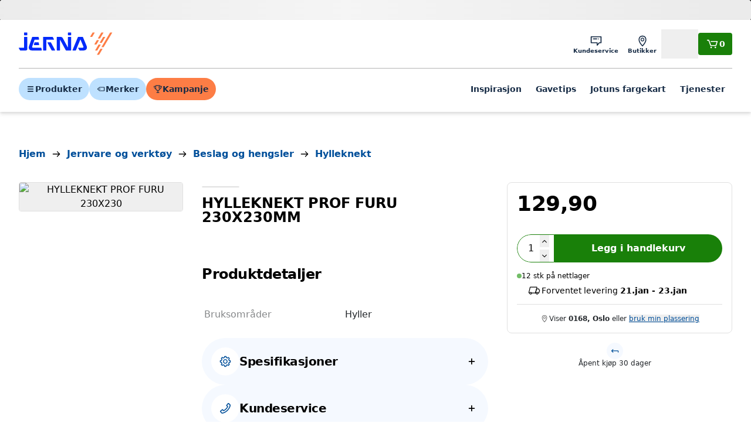

--- FILE ---
content_type: text/html; charset=utf-8
request_url: https://www.jernia.no/jernvare-og-verkt%C3%B8y/beslag-og-hengsler/hylleknekt/pn-beslag-hylleknekt-prof-furu-230x230mm/p/21582756
body_size: 24057
content:
<!DOCTYPE html><html lang="nb"><head><meta charSet="utf-8" data-next-head=""/><meta name="viewport" content="width=device-width" data-next-head=""/><title data-next-head="">PN-BESLAG HYLLEKNEKT PROF FURU 230X230MM - Jernia.no</title><link rel="canonical" href="https://www.jernia.no/jernvare-og-verktøy/beslag-og-hengsler/hylleknekt/pn-beslag-hylleknekt-prof-furu-230x230mm/p/21582756" data-next-head=""/><meta name="title" content="PN-BESLAG HYLLEKNEKT PROF FURU 230X230MM" data-next-head=""/><meta name="og:title" content="PN-BESLAG HYLLEKNEKT PROF FURU 230X230MM" data-next-head=""/><meta name="twitter:title" content="PN-BESLAG HYLLEKNEKT PROF FURU 230X230MM" data-next-head=""/><meta name="image" content="https://jernia-cdn.no/299beecb-9667-40a9-9b75-559b07121361/cddacd5a-187d-4712-852c-db2a5fb50795/IyDABKhZ2wGOkYwV63lnNugi0/2nl22hdW3DdoDi9IyMEN8P3TS.jpg?w=534&amp;h=534" data-next-head=""/><meta name="og:image" content="https://jernia-cdn.no/299beecb-9667-40a9-9b75-559b07121361/cddacd5a-187d-4712-852c-db2a5fb50795/IyDABKhZ2wGOkYwV63lnNugi0/2nl22hdW3DdoDi9IyMEN8P3TS.jpg?w=534&amp;h=534" data-next-head=""/><meta name="twitter:image" content="https://jernia-cdn.no/299beecb-9667-40a9-9b75-559b07121361/cddacd5a-187d-4712-852c-db2a5fb50795/IyDABKhZ2wGOkYwV63lnNugi0/2nl22hdW3DdoDi9IyMEN8P3TS.jpg?w=534&amp;h=534" data-next-head=""/><script type="application/ld+json" data-next-head="">{"@context":"https://schema.org","@type":"Product","@id":"#product","sku":"21582756","gtin":"5701984161330","description":"PN HYLLEKENKT PROF FURU 230X230MM Hylleknekt i profilert furu. Begge sider like lange: 230MM Passer perfekt for alle store og små prosjekter","url":"https://www.jernia.no/jernvare-og-verkt%C3%B8y/beslag-og-hengsler/hylleknekt/pn-beslag-hylleknekt-prof-furu-230x230mm/p/21582756","image":["https://jernia-cdn.no/299beecb-9667-40a9-9b75-559b07121361/cddacd5a-187d-4712-852c-db2a5fb50795/IyDABKhZ2wGOkYwV63lnNugi0/2nl22hdW3DdoDi9IyMEN8P3TS.jpg?w=534&amp;h=534"],"brand":{"@type":"Brand","name":"PN-BESLAG"},"offers":{"@type":"Offer","price":129.9,"priceCurrency":"NOK","availability":"https://schema.org/InStock","itemCondition":"https://schema.org/NewCondition","priceSpecification":[{"@type":"UnitPriceSpecification","priceType":"RegularPrice","price":129.9,"priceCurrency":"NOK"}],"seller":{"@type":"Organization","name":"Jernia"}},"name":"HYLLEKNEKT PROF FURU 230X230"}</script><script type="application/ld+json" data-next-head="">{"@context":"https://schema.org","@type":"BreadcrumbList","itemListElement":[{"@type":"ListItem","position":1,"item":"https://www.jernia.no/","name":"Hjem"},{"@type":"ListItem","position":2,"item":"https://www.jernia.no/jernvare-og-verkt%C3%B8y/c/201","name":"Jernvare og verktøy"},{"@type":"ListItem","position":3,"item":"https://www.jernia.no/jernvare-og-verkt%C3%B8y/beslag-og-hengsler/c/10","name":"Beslag og hengsler"},{"@type":"ListItem","position":4,"item":"https://www.jernia.no/jernvare-og-verkt%C3%B8y/beslag-og-hengsler/hylleknekt/c/1009","name":"Hylleknekt"}]}</script><meta name="google-site-verification" content="St1gpv7b31YgocHf4gtb9zsqZcAwDl7sbjm7r7JMJN0"/><link href="https://rsms.me/inter/inter.css" rel="stylesheet" media="print"/><noscript><link href="https://rsms.me/inter/inter.css" rel="stylesheet"/></noscript><link rel="preload" href="/_next/static/css/6c682e200f87eafc.css" as="style"/><link rel="stylesheet" href="/_next/static/css/6c682e200f87eafc.css" data-n-g=""/><noscript data-n-css=""></noscript><script defer="" nomodule="" src="/_next/static/chunks/polyfills-42372ed130431b0a.js"></script><script id="CookieConsent" src="https://policy.app.cookieinformation.com/uc.js" data-culture="EN" data-gcm-version="2.0" defer="" data-nscript="beforeInteractive"></script><script src="https://21ypx39cq2.kameleoon.io/engine.js" defer="" data-nscript="beforeInteractive"></script><script src="/_next/static/chunks/webpack-686d4fe4413f6c6b.js" defer=""></script><script src="/_next/static/chunks/framework-3f5890ae0f8ee64b.js" defer=""></script><script src="/_next/static/chunks/main-a93bdd9f3a954dd5.js" defer=""></script><script src="/_next/static/chunks/pages/_app-17d075e74ca1cd17.js" defer=""></script><script src="/_next/static/chunks/58dd16bf-f3cc7885f1920bb1.js" defer=""></script><script src="/_next/static/chunks/1635-0aa0120b523ca978.js" defer=""></script><script src="/_next/static/chunks/854-94e6dc403dc3248b.js" defer=""></script><script src="/_next/static/chunks/2345-e24cc0e5174ef49b.js" defer=""></script><script src="/_next/static/chunks/8246-9a53a4cbaad5326c.js" defer=""></script><script src="/_next/static/chunks/4205-51b5154bb94b142e.js" defer=""></script><script src="/_next/static/chunks/2913-68f272368f790d60.js" defer=""></script><script src="/_next/static/chunks/964-06749fd9115a3288.js" defer=""></script><script src="/_next/static/chunks/2928-aec9c3141c847c9a.js" defer=""></script><script src="/_next/static/chunks/7348-38e1b5562a5d6459.js" defer=""></script><script src="/_next/static/chunks/1081-020c079996045ee8.js" defer=""></script><script src="/_next/static/chunks/2730-4442d86b9f7f7b0e.js" defer=""></script><script src="/_next/static/chunks/4765-29feb43ac126a2d7.js" defer=""></script><script src="/_next/static/chunks/2497-5571cfd7fa1c5e84.js" defer=""></script><script src="/_next/static/chunks/9199-42d34211065e8aa9.js" defer=""></script><script src="/_next/static/chunks/391-6fa2d8decb21f282.js" defer=""></script><script src="/_next/static/chunks/4024-dd624f71068504bf.js" defer=""></script><script src="/_next/static/chunks/7137-93fbcb3e2dac9391.js" defer=""></script><script src="/_next/static/chunks/2741-caca127f875c8bc4.js" defer=""></script><script src="/_next/static/chunks/8042-bd3b7acdc8b2672c.js" defer=""></script><script src="/_next/static/chunks/7158-68159c1317682ad3.js" defer=""></script><script src="/_next/static/chunks/8639-ff69ee111b1a70f9.js" defer=""></script><script src="/_next/static/chunks/pages/product/%5B...slug%5D-fc2574023a4fc261.js" defer=""></script><script src="/_next/static/V742kUUxLk3h-Wt8oTkWk/_buildManifest.js" defer=""></script><script src="/_next/static/V742kUUxLk3h-Wt8oTkWk/_ssgManifest.js" defer=""></script></head><body><div id="__next"><div id="next-drawers" class="relative" style="z-index:200"></div><div id="next-modals" class="relative" style="z-index:10000"></div><div id="next-app-element" class="next-content-wrapper flex min-h-dvh flex-col overflow-clip"><a href="#main-content" class="!fixed left-1/2 top-2 z-[300] -translate-x-1/2 -translate-y-[120%]  transition-transform focus:translate-y-0 inline-flex items-center justify-center whitespace-nowrap text-center relative leading-none transition-colors disabled:cursor-not-allowed font-semibold text-p-md h-12 gap-x-2 px-3.5 py-4 bg-primary-700 hover:bg-primary-800 text-white rounded">Hopp til hovedinnhold</a><header id="main-header" class="autocomplete-overlay bg-neutral-100 text-neutral-100 shadow-md z-50 lg:z-[200]"><div class="flex flex-wrap items-center gap-x-4  py-4 lg:grid-cols-[auto_1fr_auto] lg:gap-x-8 max-w-1920 mx-auto px-4 md:px-8 5xl:px-40"><a aria-label="Gå til forsiden" href="/"><svg viewBox="0 0 64 17" fill="none" class="w-full max-w-24 lg:max-w-40 text-primary-bright"><path fill-rule="evenodd" clip-rule="evenodd" d="M5.60656 0.604492H3.83525C3.71736 0.604492 3.62124 0.700615 3.62124 0.818501V2.30326C3.62124 2.41994 3.71736 2.51606 3.83525 2.51606H5.60656C5.72444 2.51606 5.82057 2.41994 5.82057 2.30326V0.818501C5.82057 0.700615 5.72444 0.604492 5.60656 0.604492ZM33.7601 0.604492H35.5321C35.6493 0.604492 35.7461 0.700615 35.7461 0.818501V2.30326C35.7461 2.41994 35.6493 2.51606 35.5321 2.51606H33.7601C33.6429 2.51606 33.5467 2.41994 33.5467 2.30326V0.818501C33.5467 0.700615 33.6429 0.604492 33.7601 0.604492ZM9.1258 10.3899C9.14152 10.3434 10.7835 5.52516 10.7835 5.52516H13.6091C13.7977 5.52516 13.9144 5.37524 13.8697 5.19206L13.5202 3.76836C13.4979 3.67707 13.4023 3.60151 13.308 3.60151H9.34162C9.24792 3.60151 9.14575 3.67526 9.11552 3.76413L6.97604 10.0677C6.47367 11.816 7.2892 13.0233 9.06656 13.0233H15.4493C15.6379 13.0233 15.7552 12.874 15.7099 12.692L15.3605 11.2677C15.3381 11.1758 15.2432 11.1009 15.1489 11.1009H9.578C9.30233 11.1009 8.97043 10.8458 9.1258 10.3899ZM13.8735 8.94236L13.5241 7.51805C13.5017 7.42616 13.4068 7.35181 13.3125 7.35181H10.9886C10.8943 7.35181 10.7921 7.42435 10.7619 7.51382L10.2728 8.95082C10.2124 9.12916 10.3169 9.27486 10.505 9.27486H13.6129C13.8015 9.27486 13.9188 9.12493 13.8735 8.94236ZM26.1491 3.61064H28.4319C29.5337 3.61064 29.9348 4.36097 29.9915 4.46705L29.9916 4.46728L33.5463 11.1185V3.82465C33.5463 3.70677 33.6424 3.61064 33.7597 3.61064H35.5316C35.6489 3.61064 35.7456 3.70677 35.7456 3.82465V12.81C35.7456 12.9279 35.6489 13.024 35.5316 13.024H32.3058C32.2115 13.024 32.0984 12.9557 32.0543 12.8729L28.1344 5.53914V12.81C28.1344 12.9279 28.0383 13.024 27.9204 13.024H26.1491C26.0312 13.024 25.9357 12.9279 25.9357 12.81V3.82465C25.9357 3.70677 26.0312 3.61064 26.1491 3.61064ZM24.721 12.7225L21.9376 7.50833C21.8929 7.4243 21.7799 7.35719 21.6855 7.35719H19.7667C19.5787 7.35719 19.4971 7.49261 19.586 7.65886L22.3753 12.8737C22.4195 12.9565 22.5325 13.0242 22.6268 13.0242H24.5402C24.7282 13.0242 24.8098 12.8876 24.721 12.7225ZM23.1801 3.76159L23.9654 5.23003C24.0537 5.39628 23.9721 5.5323 23.784 5.5323H18.7863V12.8104C18.7863 12.9277 18.6895 13.0244 18.5723 13.0244H16.801C16.6831 13.0244 16.5869 12.9277 16.5869 12.8104V3.82447C16.5869 3.70658 16.6831 3.61046 16.801 3.61046H22.9286C23.0229 3.61046 23.136 3.67938 23.1801 3.76159ZM5.60658 3.61064H3.83527C3.71738 3.61064 3.62126 3.70677 3.62126 3.82465V11.1034H0.216467C0.0284542 11.1034 -0.0525547 11.2388 0.0357087 11.405L0.820406 12.8729C0.865143 12.9557 0.978192 13.024 1.0725 13.024H4.80979C5.36778 13.024 5.82059 12.5712 5.82059 12.0126V3.82465C5.82059 3.70677 5.72446 3.61064 5.60658 3.61064ZM43.6304 11.1026C43.9139 11.1026 44.2555 10.8149 44.082 10.3923L42.0253 5.37035L38.947 12.8667C38.9107 12.9525 38.8049 13.0245 38.7106 13.0245H36.8692C36.6818 13.0245 36.5863 12.8812 36.6576 12.7071L40.3163 3.76891C40.352 3.68186 40.4578 3.61052 40.5521 3.61052H43.4895C43.5832 3.61052 43.6896 3.68186 43.7259 3.76891L46.2287 9.86634C46.9415 11.6044 45.9452 13.0245 44.1013 13.0245H41.578C41.4843 13.0245 41.3712 12.9562 41.3259 12.8733L40.5418 11.4043C40.4535 11.2387 40.5345 11.1026 40.7225 11.1026H43.6304Z" fill="currentColor"></path><path fill-rule="evenodd" clip-rule="evenodd" d="M51.6268 0.604492H50.4311C50.3821 0.604492 50.3216 0.639556 50.2968 0.681269L48.6839 3.43255C48.6265 3.53048 48.6724 3.61149 48.7867 3.61149H49.9825C50.0314 3.61149 50.0913 3.57643 50.1161 3.53472L51.729 0.783437C51.787 0.685501 51.7405 0.604492 51.6268 0.604492ZM54.506 5.87714H53.3096C53.2607 5.87714 53.2008 5.9116 53.1766 5.95391L51.5631 8.70459C51.5057 8.80313 51.551 8.88353 51.6659 8.88353H52.8611C52.91 8.88353 52.9705 8.84907 52.9953 8.80676L54.6088 6.05608C54.6662 5.95754 54.6197 5.87714 54.506 5.87714ZM55.7524 11.8895H56.9488C57.0619 11.8895 57.109 11.9705 57.051 12.0685L54.7724 15.9545C54.7477 15.9956 54.6878 16.0312 54.6388 16.0312H53.4425C53.3288 16.0312 53.2829 15.9502 53.3403 15.8517L55.6188 11.9663C55.6436 11.9246 55.7034 11.8895 55.7524 11.8895ZM58.8193 3.61064H57.6236C57.5746 3.61064 57.5141 3.64571 57.4893 3.68742L55.2114 7.57343C55.154 7.67076 55.1993 7.75237 55.3136 7.75237H56.5094C56.5583 7.75237 56.6188 7.7167 56.6436 7.6756L58.9215 3.78959C58.9801 3.69105 58.933 3.61064 58.8193 3.61064ZM56.4018 0.604492H57.5976C57.7119 0.604492 57.7584 0.685501 57.6998 0.783437L55.4219 4.66944C55.3971 4.71055 55.3366 4.74562 55.2877 4.74562H54.0919C53.9782 4.74562 53.9323 4.66521 53.9897 4.56667L56.2676 0.681269C56.2924 0.639556 56.3529 0.604492 56.4018 0.604492ZM55.7277 8.88329H54.5313C54.4824 8.88329 54.4225 8.91835 54.3977 8.96006L52.1192 12.8455C52.0618 12.9434 52.1083 13.0244 52.2214 13.0244H53.4178C53.4667 13.0244 53.5266 12.9893 53.5514 12.9476L55.8299 9.06223C55.8879 8.96369 55.8414 8.88329 55.7277 8.88329ZM62.3709 0.604492H63.5673C63.6804 0.604492 63.7275 0.685501 63.6695 0.783437L57.8647 10.681C57.8399 10.7233 57.78 10.7578 57.7317 10.7578H56.5359C56.4216 10.7578 56.3757 10.6774 56.4325 10.5789L62.2373 0.681269C62.2621 0.639556 62.322 0.604492 62.3709 0.604492Z" fill="#FD7D45"></path></svg></a><div class="ml-auto flex items-center gap-x-3"><nav><ul class="flex lg:gap-x-2"><li><a class="whitespace-nowrap relative focus-visible:z-10 font-semibold shrink-0 text-primary-900 items-center justify-center inline-flex leading-none p-3 flex-col gap-y-0.5 text-p-xxs lg:p-2" target="_self" href="/kundeservice"><svg viewBox="0 0 24 24" fill="none" xmlns="http://www.w3.org/2000/svg" class="size-6 " aria-hidden="true"><path d="M20.4049 4H3.60493C3.16493 4 2.80493 4.36 2.80493 4.8V15.02C2.80493 15.46 3.16493 15.8 3.60493 15.8H13.0049V19.2C13.0049 19.54 13.2649 19.84 13.5649 19.96C13.6649 20 13.7649 20 13.8649 20C14.1049 20 14.3249 19.9 14.4849 19.72L17.8049 15.8H20.4049C20.8449 15.8 21.2049 15.46 21.2049 15.02V4.8C21.2049 4.36 20.8449 4 20.4049 4ZM19.6049 14.2H17.4449C17.2049 14.2 16.9449 14.32 16.7849 14.48L14.6049 17V15C14.6049 14.56 14.3249 14.18 13.8849 14.18H4.40493V5.58H19.6049V14.2ZM6.52493 8.4C6.52493 7.96 6.88493 7.6 7.32493 7.6H13.1249C13.5649 7.6 13.9249 7.96 13.9249 8.4C13.9249 8.84 13.5649 9.2 13.1249 9.2H7.32493C6.88493 9.2 6.52493 8.84 6.52493 8.4ZM15.3049 9.02C15.1649 8.88 15.0649 8.66001 15.0649 8.46001C15.0649 8.24001 15.1449 8.04 15.3049 7.9C15.4649 7.74 15.6649 7.66001 15.8649 7.66001C16.0849 7.66001 16.2849 7.74 16.4249 7.9C16.5649 8.04 16.6649 8.26001 16.6649 8.46001C16.6649 8.68001 16.5849 8.88 16.4249 9.02C16.2649 9.18 16.0649 9.26001 15.8649 9.26001C15.6649 9.24001 15.4649 9.16 15.3049 9.02Z" fill="currentColor"></path></svg><span class="hidden lg:inline">Kundeservice</span></a></li><li><a class="whitespace-nowrap relative focus-visible:z-10 font-semibold shrink-0 text-primary-900 items-center justify-center inline-flex leading-none p-3 flex-col gap-y-0.5 text-p-xxs lg:p-2" target="_self" href="/butikker"><svg viewBox="0 0 24 24" fill="none" xmlns="http://www.w3.org/2000/svg" class="size-6 " aria-hidden="true"><path d="M16.505 4.37999C15.365 3.35999 13.765 2.79999 12.025 2.79999C10.285 2.79999 8.68498 3.35999 7.54498 4.37999C6.16498 5.61999 5.42498 7.47999 5.42498 9.77999C5.42498 14.8 11.205 20.7 11.465 20.94C11.625 21.1 11.825 21.18 12.025 21.18C12.225 21.18 12.445 21.1 12.585 20.94C12.825 20.7 18.625 14.8 18.625 9.77999C18.605 7.47999 17.885 5.61999 16.505 4.37999ZM12.005 19.22C11.465 18.62 10.605 17.62 9.765 16.42C7.965 13.86 7.00499 11.58 7.00499 9.79999C7.00499 4.79999 10.825 4.39999 12.005 4.39999C16.645 4.39999 17.005 8.53999 17.005 9.79999C17.005 13.32 13.425 17.66 12.005 19.22ZM12.005 6.25999C10.245 6.25999 8.82498 7.71999 8.82498 9.49999C8.82498 11.28 10.245 12.74 12.005 12.74C13.765 12.74 15.185 11.28 15.185 9.49999C15.185 7.69999 13.765 6.25999 12.005 6.25999ZM12.005 11.32C11.025 11.32 10.225 10.5 10.225 9.47999C10.225 8.45999 11.025 7.63999 12.005 7.63999C12.985 7.63999 13.785 8.45999 13.785 9.47999C13.785 10.5 12.985 11.32 12.005 11.32Z" fill="currentColor"></path></svg><span class="hidden lg:inline">Butikker</span></a></li><li><div class="whitespace-nowrap relative focus-visible:z-10 font-semibold shrink-0 text-primary-900 items-center justify-center inline-flex leading-none p-3 flex-col gap-y-0.5 text-p-xxs lg:p-2"><svg viewBox="0 0 24 24" fill="none" xmlns="http://www.w3.org/2000/svg" class="size-6 " aria-hidden="true"><path d="M12.0051 14.22C14.9651 14.22 17.3851 11.8 17.3851 8.82003C17.3851 5.84003 14.9651 3.42003 12.0051 3.42003C9.04511 3.42003 6.62512 5.84003 6.62512 8.82003C6.62512 11.8 9.04511 14.22 12.0051 14.22ZM12.0051 5.00001C14.0851 5.00001 15.7851 6.70001 15.7851 8.80001C15.7851 10.9 14.0851 12.6 12.0051 12.6C9.92512 12.6 8.22512 10.9 8.22512 8.80001C8.22512 6.70001 9.92512 5.00001 12.0051 5.00001ZM14.5051 14.74C14.2451 14.66 13.9451 14.72 13.7451 14.9L12.0051 16.38L10.2651 14.9C10.0451 14.72 9.76511 14.66 9.50512 14.74C8.38511 15.1 2.80511 17.02 2.80511 19.8C2.80511 20.24 3.16511 20.6 3.60511 20.6H20.4051C20.8451 20.6 21.2051 20.24 21.2051 19.8C21.2051 17.02 15.6251 15.1 14.5051 14.74ZM4.82512 19C5.70512 18.06 7.82511 17.02 9.58511 16.42L11.4851 18.04C11.7851 18.3 12.2251 18.3 12.5251 18.04L14.4251 16.42C16.1851 17.04 18.3051 18.08 19.1851 19H4.82512Z" fill="currentColor"></path></svg><span class="hidden lg:inline">Logg inn</span><button class="absolute size-full"></button></div></li></ul></nav><a class="flex items-center gap-x-2 inline-flex items-center justify-center whitespace-nowrap text-center relative leading-none transition-colors disabled:cursor-not-allowed font-semibold h-9.5 gap-x-1.5 p-3 text-sm bg-success-700 hover:bg-success-800 text-white rounded" aria-label="Handlekurv" href="/cart"><svg viewBox="0 0 24 24" fill="none" xmlns="http://www.w3.org/2000/svg" class="size-4 lg:size-6 " aria-hidden="true"><path d="M21.1651 8.06002L19.0251 14.82C18.8651 15.3 18.4451 15.62 17.9451 15.62H9.68511C9.20511 15.62 8.74511 15.32 8.58511 14.88L5.44512 6.42003H3.60511C3.16511 6.42003 2.80511 6.06003 2.80511 5.62003C2.80511 5.18003 3.16511 4.82003 3.60511 4.82003H5.98511C6.32511 4.82003 6.62512 5.04002 6.74512 5.36002L10.0051 14H17.6051L19.3051 8.60001H9.88511C9.44511 8.60001 9.08511 8.24001 9.08511 7.80001C9.08511 7.36001 9.44511 7.00001 9.88511 7.00001H20.4051C20.6651 7.00001 20.9051 7.14 21.0451 7.34C21.2051 7.54 21.2451 7.82002 21.1651 8.06002ZM10.0851 16.66C9.74511 16.66 9.40511 16.8 9.16511 17.04C8.92511 17.28 8.78511 17.62 8.78511 17.96C8.78511 18.3 8.92511 18.64 9.16511 18.88C9.40511 19.12 9.74511 19.26 10.0851 19.26C10.4251 19.26 10.7651 19.12 11.0051 18.88C11.2451 18.64 11.3851 18.3 11.3851 17.96C11.3851 17.62 11.2451 17.28 11.0051 17.04C10.7651 16.8 10.4251 16.66 10.0851 16.66ZM17.2651 16.66C16.9251 16.66 16.5851 16.8 16.3451 17.04C16.1051 17.28 15.9651 17.62 15.9651 17.96C15.9651 18.3 16.1051 18.64 16.3451 18.88C16.5851 19.12 16.9251 19.26 17.2651 19.26C17.6051 19.26 17.9451 19.12 18.1851 18.88C18.4251 18.64 18.5651 18.3 18.5651 17.96C18.5651 17.62 18.4251 17.28 18.1851 17.04C17.9451 16.8 17.6051 16.66 17.2651 16.66Z" fill="currentColor"></path></svg><span>0</span></a></div></div><div class="max-w-1920 mx-auto px-4 md:px-8 5xl:px-40"><div class="flex justify-between gap-x-3 border-t border-neutral-600 pb-4 pt-3 md:gap-x-4 lg:gap-x-8 lg:pb-5 lg:pt-4"><ul class="hidden items-center gap-x-2 lg:flex"><li><button class="inline-flex items-center justify-center whitespace-nowrap text-center relative leading-none transition-colors disabled:cursor-not-allowed font-semibold h-9.5 gap-x-1.5 p-3 text-sm bg-primary-500 hover:bg-primary-300 text-primary-900 rounded-full"><svg viewBox="0 0 24 24" fill="none" xmlns="http://www.w3.org/2000/svg" class="shrink-0 size-4 w-4 h-4" title="" aria-hidden="true"><path d="M18.4051 7.50002H5.60505C4.88505 7.50002 4.30505 6.92002 4.30505 6.20002C4.30505 5.48002 4.88505 4.90002 5.60505 4.90002H18.4051C19.1251 4.90002 19.7051 5.48002 19.7051 6.20002C19.7051 6.92002 19.1251 7.50002 18.4051 7.50002ZM19.7051 12C19.7051 11.28 19.1251 10.7 18.4051 10.7H5.60505C4.88505 10.7 4.30505 11.28 4.30505 12C4.30505 12.72 4.88505 13.3 5.60505 13.3H18.4051C19.1251 13.3 19.7051 12.72 19.7051 12ZM19.7051 17.8C19.7051 17.08 19.1251 16.5 18.4051 16.5H5.60505C4.88505 16.5 4.30505 17.08 4.30505 17.8C4.30505 18.52 4.88505 19.1 5.60505 19.1H18.4051C19.1251 19.1 19.7051 18.52 19.7051 17.8Z" fill="currentColor"></path></svg>Produkter</button></li><li><button class="inline-flex items-center justify-center whitespace-nowrap text-center relative leading-none transition-colors disabled:cursor-not-allowed font-semibold h-9.5 gap-x-1.5 p-3 text-sm bg-primary-500 hover:bg-primary-300 text-primary-900 rounded-full"><svg viewBox="0 0 24 24" fill="none" xmlns="http://www.w3.org/2000/svg" class="shrink-0 size-4 w-4 h-4" title="" aria-hidden="true"><path d="M20.4049 6.79999H8.60493C8.40493 6.79999 8.22494 6.87999 8.08494 6.99999L3.08494 11.4C2.90494 11.56 2.80493 11.78 2.80493 12C2.80493 12.24 2.90494 12.44 3.08494 12.6L8.08494 17C8.22494 17.12 8.42493 17.2 8.60493 17.2H20.4049C20.8449 17.2 21.2049 16.84 21.2049 16.4V7.59999C21.2049 7.15999 20.8449 6.79999 20.4049 6.79999ZM19.6049 15.6H8.90493L4.80493 12L8.90493 8.39999H19.6049V15.6ZM8.24492 11.08C8.48492 10.84 8.82494 10.7 9.16494 10.7C9.50494 10.7 9.84494 10.84 10.0849 11.08C10.3249 11.32 10.4649 11.66 10.4649 12C10.4649 12.34 10.3249 12.68 10.0849 12.92C9.84494 13.16 9.50494 13.3 9.16494 13.3C8.82494 13.3 8.48492 13.16 8.24492 12.92C8.00492 12.68 7.86494 12.34 7.86494 12C7.86494 11.66 8.00492 11.32 8.24492 11.08Z" fill="currentColor"></path></svg>Merker</button></li><li><a class="inline-flex items-center justify-center whitespace-nowrap text-center relative leading-none transition-colors disabled:cursor-not-allowed font-semibold h-9.5 gap-x-1.5 p-3 text-sm bg-secondary-750 hover:bg-secondary-500 text-primary-900 rounded-full" href="https://www.jernia.no/kampanje/januarsalg"><svg width="14" height="12" viewBox="0 0 14 12" fill="none" xmlns="http://www.w3.org/2000/svg" class="shrink-0 size-4 w-4 h-4" title="" aria-hidden="true"><path d="M8.07036 3.62666V2.44001C8.07036 2.18667 8.28369 1.97334 8.53702 1.97334C8.79036 1.97334 9.00369 2.18667 9.00369 2.44001V3.62666C9.00369 3.88 8.79036 4.09333 8.53702 4.09333C8.28369 4.09333 8.07036 3.88 8.07036 3.62666ZM8.51036 5.44001C8.65703 5.44001 8.79037 5.38668 8.8837 5.28001C8.99037 5.17335 9.0437 5.04001 9.0437 4.90667C9.0437 4.76001 8.99037 4.62667 8.8837 4.53334C8.79037 4.42667 8.6437 4.37334 8.51036 4.37334C8.3637 4.37334 8.23036 4.42667 8.13702 4.53334C8.03036 4.62667 7.97703 4.77334 7.97703 4.90667C7.97703 5.04001 8.03036 5.18668 8.13702 5.28001C8.23036 5.38668 8.37703 5.44001 8.51036 5.44001ZM12.0437 4.93334C11.6437 5.34667 11.1504 5.6 10.5637 5.69333C10.2704 7.48 9.01704 8.38668 7.55037 8.57334V10.5333H8.69702C8.99035 10.5333 9.23035 10.7733 9.23035 11.0667C9.23035 11.36 8.99035 11.6 8.69702 11.6H5.35035C5.05702 11.6 4.81702 11.36 4.81702 11.0667C4.81702 10.7733 5.05702 10.5333 5.35035 10.5333H6.48369V8.57334C5.01702 8.38668 3.76369 7.48 3.47036 5.69333C2.88369 5.61333 2.39036 5.36 1.99036 4.93334C0.897026 3.8 0.95035 1.86666 0.963683 1.78666C0.977016 1.53332 1.17702 1.33333 1.43035 1.33333H3.43035V0.933335C3.43035 0.640002 3.65702 0.400002 3.95035 0.400002H10.1104C10.4037 0.400002 10.6304 0.640002 10.6304 0.933335V1.33333H12.6304C12.8837 1.33333 13.0837 1.53332 13.097 1.78666C13.0704 1.86666 13.1237 3.81334 12.0437 4.93334ZM2.6437 4.29333C2.85703 4.50666 3.13702 4.66667 3.40369 4.73334V2.26667H1.88369C1.93702 2.8 2.09703 3.72 2.6437 4.29333ZM9.53702 1.46667H4.47036V4.91999C4.47036 6.85332 5.77702 7.53334 7.00369 7.53334C8.23036 7.53334 9.53702 6.83999 9.53702 4.91999V1.46667ZM11.3637 4.29333C11.8837 3.76 12.0703 2.93334 12.1237 2.26667H10.6037V4.73334C10.8704 4.65334 11.1504 4.50666 11.3637 4.29333Z" fill="currentColor"></path></svg>Kampanje</a></li></ul><div class="w-full lg:hidden"><div aria-hidden="true" class="h-9.5 border-primary rounded-full bg-white lg:h-12"></div></div><div class="lg:hidden"><button class="flex items-center gap-x-2 inline-flex items-center justify-center whitespace-nowrap text-center relative leading-none transition-colors disabled:cursor-not-allowed font-semibold h-9.5 gap-x-1.5 p-3 text-sm bg-primary-500 text-primary-800 hover:bg-primary-300 rounded-full" aria-label="Meny"><svg viewBox="0 0 24 24" fill="none" xmlns="http://www.w3.org/2000/svg" class="shrink-0 size-4 w-4 h-4" title="" aria-hidden="true"><path d="M18.4051 7.50002H5.60505C4.88505 7.50002 4.30505 6.92002 4.30505 6.20002C4.30505 5.48002 4.88505 4.90002 5.60505 4.90002H18.4051C19.1251 4.90002 19.7051 5.48002 19.7051 6.20002C19.7051 6.92002 19.1251 7.50002 18.4051 7.50002ZM19.7051 12C19.7051 11.28 19.1251 10.7 18.4051 10.7H5.60505C4.88505 10.7 4.30505 11.28 4.30505 12C4.30505 12.72 4.88505 13.3 5.60505 13.3H18.4051C19.1251 13.3 19.7051 12.72 19.7051 12ZM19.7051 17.8C19.7051 17.08 19.1251 16.5 18.4051 16.5H5.60505C4.88505 16.5 4.30505 17.08 4.30505 17.8C4.30505 18.52 4.88505 19.1 5.60505 19.1H18.4051C19.1251 19.1 19.7051 18.52 19.7051 17.8Z" fill="currentColor"></path></svg>Meny</button></div><nav class="hidden lg:block"><ul class="flex items-center lg:gap-x-1 xl:gap-x-2 2xl:gap-x-3"><li><a class="whitespace-nowrap relative focus-visible:z-10 font-semibold shrink-0 text-primary-900 items-center justify-center inline-flex leading-none p-3 text-p-sm gap-y-1" target="_self" href="https://www.jernia.no/inspirasjon">Inspirasjon</a></li><li><a class="whitespace-nowrap relative focus-visible:z-10 font-semibold shrink-0 text-primary-900 items-center justify-center inline-flex leading-none p-3 text-p-sm gap-y-1" target="_self" href="https://www.jernia.no/gaver">Gavetips</a></li><li><a class="whitespace-nowrap relative focus-visible:z-10 font-semibold shrink-0 text-primary-900 items-center justify-center inline-flex leading-none p-3 text-p-sm gap-y-1" target="_self" href="/farger">Jotuns fargekart</a></li><li><a class="whitespace-nowrap relative focus-visible:z-10 font-semibold shrink-0 text-primary-900 items-center justify-center inline-flex leading-none p-3 text-p-sm gap-y-1" target="_self" href="/hjelperdeg">Tjenester</a></li></ul></nav></div></div></header><div><span class="h-[34px] block" aria-live="polite" aria-busy="true"><span class="react-loading-skeleton flex w-full" style="height:35px">‌</span><br/></span></div><main id="main-content" class="grow"><article><div class="px-0 pt-4 md:pt-14 max-w-1920 mx-auto px-4 md:px-8 5xl:px-40"><div class="relative grid grid-cols-1 gap-x-8 md:grid-cols-12"><div class="col-span-1 md:col-span-12"><div class="mb-4 md:mb-8"><div class="overflow-x-auto overflow-y-hidden"><ol class="flex items-center text-p-xs font-semibold m-0 md:py-1 sm:text-hd-4"><li class="flex items-center"><a class="text-primary hover:text-text-800 whitespace-nowrap " href="/"><span>Hjem</span></a><svg viewBox="0 0 24 24" fill="none" xmlns="http://www.w3.org/2000/svg" class="mx-1 shrink-0 md:mx-2 w-5 h-5" aria-hidden="true"><path d="M19.3651 12.56L14.3851 17.56C14.2251 17.72 14.0251 17.8 13.8251 17.8C13.6251 17.8 13.4251 17.72 13.2651 17.56C12.9451 17.24 12.9451 16.74 13.2651 16.42L16.8851 12.78H5.20509C4.76509 12.78 4.40509 12.42 4.40509 11.98C4.40509 11.54 4.76509 11.18 5.20509 11.18H16.8851L13.2651 7.54001C12.9451 7.22001 12.9451 6.72 13.2651 6.4C13.5851 6.08 14.0851 6.08 14.4051 6.4L19.3851 11.4C19.6851 11.74 19.6851 12.26 19.3651 12.56Z" fill="currentColor"></path></svg></li><li class="flex items-center"><a class="text-primary hover:text-text-800 whitespace-nowrap " href="/jernvare-og-verkt%C3%B8y/c/201"><span>Jernvare og verktøy</span></a><svg viewBox="0 0 24 24" fill="none" xmlns="http://www.w3.org/2000/svg" class="mx-1 shrink-0 md:mx-2 w-5 h-5" aria-hidden="true"><path d="M19.3651 12.56L14.3851 17.56C14.2251 17.72 14.0251 17.8 13.8251 17.8C13.6251 17.8 13.4251 17.72 13.2651 17.56C12.9451 17.24 12.9451 16.74 13.2651 16.42L16.8851 12.78H5.20509C4.76509 12.78 4.40509 12.42 4.40509 11.98C4.40509 11.54 4.76509 11.18 5.20509 11.18H16.8851L13.2651 7.54001C12.9451 7.22001 12.9451 6.72 13.2651 6.4C13.5851 6.08 14.0851 6.08 14.4051 6.4L19.3851 11.4C19.6851 11.74 19.6851 12.26 19.3651 12.56Z" fill="currentColor"></path></svg></li><li class="flex items-center"><a class="text-primary hover:text-text-800 whitespace-nowrap " href="/jernvare-og-verkt%C3%B8y/beslag-og-hengsler/c/10"><span>Beslag og hengsler</span></a><svg viewBox="0 0 24 24" fill="none" xmlns="http://www.w3.org/2000/svg" class="mx-1 shrink-0 md:mx-2 w-5 h-5" aria-hidden="true"><path d="M19.3651 12.56L14.3851 17.56C14.2251 17.72 14.0251 17.8 13.8251 17.8C13.6251 17.8 13.4251 17.72 13.2651 17.56C12.9451 17.24 12.9451 16.74 13.2651 16.42L16.8851 12.78H5.20509C4.76509 12.78 4.40509 12.42 4.40509 11.98C4.40509 11.54 4.76509 11.18 5.20509 11.18H16.8851L13.2651 7.54001C12.9451 7.22001 12.9451 6.72 13.2651 6.4C13.5851 6.08 14.0851 6.08 14.4051 6.4L19.3851 11.4C19.6851 11.74 19.6851 12.26 19.3651 12.56Z" fill="currentColor"></path></svg></li><li class="flex items-center"><a class="text-primary hover:text-text-800 whitespace-nowrap " href="/jernvare-og-verkt%C3%B8y/beslag-og-hengsler/hylleknekt/c/1009"><span>Hylleknekt</span></a></li></ol></div></div></div><div class="col-span-1 md:col-span-6 xl:col-span-3 2xl:col-span-4"><div class="mb-6 md:sticky md:top-[95px]"><div><div class="relative items-start gap-2 sm:flex sm:flex-col"><div class="overflow-hidden rounded border relative border-neutral-500  sm:w-full"><ul class="flex aspect-square"><li class="relative flex size-full shrink-0 items-center justify-center"><figure class="w-full h-full"><button class="size-full"><img src="https://jernia-cdn.no/299beecb-9667-40a9-9b75-559b07121361/cddacd5a-187d-4712-852c-db2a5fb50795/IyDABKhZ2wGOkYwV63lnNugi0/2nl22hdW3DdoDi9IyMEN8P3TS.jpg?w=1920&amp;h=1080?w=1920&amp;h=1080" alt="HYLLEKNEKT PROF FURU 230X230" class="size-full object-contain"/></button></figure></li></ul><div class="pointer-events-none absolute left-0 top-0 z-20 flex h-full  flex-col items-start p-2 md:p-4"><div class="relative pointer-events-auto mb-3 mt-auto w-10 max-w-full sm:w-14 md:w-16"><div class="prisjakt_cheapest" data-shop="19647" data-product="21582756" data-market="NO" data-format="medium2"></div></div></div></div><div class="shrink-0 flex flex-col sm:flex-row overflow-hidden -m-1 absolute right-0 top-0 bottom-0 sm:relative grow sm:h-auto sm:w-full sm:max-h-none sm:@container/thumbs-c"></div></div></div><div class="mt-8 md:hidden"><div class="mb-8 space-y-4"><div><a class="mb-2 inline-block" title="Se alt fra PN-BESLAG" href="/merker/pn-beslag"><figure class="relative w-16 aspect-video border border-neutral-500 bg-white rounded"><img src="https://ecommerce.jernia.no/pearlbrandmaster/media/logo/6402280/svg" alt="Logo for PN-BESLAG" class="absolute left-0 top-0 size-full object-contain p-1"/></figure></a><h1 class="text-2xl font-semibold leading-none" itemProp="name">HYLLEKNEKT PROF FURU 230X230MM</h1></div><div class="flex flex-col gap-1"><ul class="flex flex-wrap gap-1"></ul><div class="flex flex-wrap items-center gap-2 text-sm"><div class="gmf-product-rating" data-product-id="21582756"></div></div></div><div></div></div><div id="videoly-product-title" class="hidden">PN-BESLAG<!-- --> <!-- -->HYLLEKNEKT PROF FURU 230X230</div><div id="videoly-product-id" class="hidden">21582756</div></div><div class="mt-8 xl:hidden"><div class="grid grid-cols-1 gap-4"><div class="overflow-hidden rounded-lg border border-neutral-500 bg-white"><div><div><div class=""><div class="p-4 leading-tight"><label class="font-semibold leading-none text-p-xs">Kjøp<!-- --> produktet<!-- --> </label><h4 class="leading-hd font-semibold tracking-hd hyphens-manual mt-0 text-hd-1-m md:text-hd-1"><span content="129.9">129,90</span></h4></div></div></div></div><div class="p-4"><div class="flex gap-2"><div class="flex w-full overflow-hidden rounded-full mb-2"><div class="border-success flex h-12 gap-1 rounded-l-full border bg-white px-2"><input class="min-w-7 bg-transparent text-center text-black" type="number" style="width:3ch" aria-label="Antall produkter" value="1"/><div class="grid shrink-0 grid-cols-1 gap-1"><button type="button" aria-label="Øk antall"><svg viewBox="0 0 24 24" fill="none" xmlns="http://www.w3.org/2000/svg" class="text-black w-4 h-4"><path d="M17.005 15.4C16.785 15.4 16.585 15.32 16.425 15.16L12.005 10.56L7.58502 15.16C7.28502 15.48 6.765 15.48 6.445 15.18C6.125 14.88 6.12501 14.36 6.42501 14.04L11.425 8.84001C11.585 8.68001 11.785 8.60001 12.005 8.60001C12.225 8.60001 12.425 8.68001 12.585 8.84001L17.585 14.04C17.885 14.36 17.885 14.86 17.565 15.18C17.405 15.32 17.205 15.4 17.005 15.4Z" fill="currentColor"></path></svg></button><button type="button" aria-label="Reduser antall"><svg viewBox="0 0 24 24" fill="none" xmlns="http://www.w3.org/2000/svg" class="text-black w-4 h-4"><path d="M12.005 15.4C11.785 15.4 11.585 15.32 11.425 15.16L6.42501 9.96C6.12501 9.64 6.125 9.14 6.445 8.82C6.765 8.52 7.26502 8.52001 7.58502 8.84001L12.005 13.44L16.425 8.84001C16.725 8.52001 17.245 8.52 17.565 8.82C17.885 9.12 17.885 9.64 17.585 9.96L12.585 15.16C12.425 15.32 12.225 15.4 12.005 15.4Z" fill="currentColor"></path></svg></button></div></div><button type="button" class="ga-precart-event bg-success hover:bg-success-800 h-12 grow px-4 font-semibold text-neutral-100" data-precart-event-action="Produktside / Kjøp på nett">Legg i handlekurv</button></div></div><div class="mb-4 flex flex-wrap items-center justify-center gap-2"><div class="flex items-center space-x-1"><svg width="35" height="20" viewBox="0 0 35 20" fill="none" xmlns="http://www.w3.org/2000/svg"><rect x="0.5" y="0.5" width="34" height="19" rx="2.5" fill="white"></rect><g clip-path="url(#clip0_2443_57961)"><path d="M4.375 6.875H5.69648V12.6246H4.375V6.875Z" fill="black"></path><path d="M7.70189 6.875H8.9944C8.9944 8.12114 8.50753 9.28033 7.64393 10.1381L9.46967 12.6246H7.841L5.85877 9.92369L6.36882 9.54115C7.21503 8.90359 7.70189 7.93566 7.70189 6.875Z" fill="black"></path><path d="M11.0984 6.875H9.85223V12.6246H11.0984V6.875Z" fill="black"></path><path d="M20.8008 9.09486C21.1022 8.68334 21.5543 8.53844 22.0296 8.53844C22.9859 8.53844 23.722 9.17021 23.722 10.0976V12.6304H22.5338V10.5323C22.5338 9.95266 22.2324 9.63968 21.7108 9.63968C21.2239 9.63968 20.8182 9.93528 20.8182 10.5381V12.6246H19.6185V8.64857H20.8008V9.09486Z" fill="black"></path><path fill-rule="evenodd" clip-rule="evenodd" d="M14.8658 8.64857V8.90359C14.5296 8.67175 14.1239 8.53844 13.6834 8.53844C12.5242 8.53844 11.5852 9.47739 11.5852 10.6366C11.5852 11.7958 12.5242 12.7347 13.6834 12.7347C14.1239 12.7347 14.5296 12.6014 14.8658 12.3696V12.6246H16.0539V8.64857H14.8658ZM13.7819 11.6567C13.1849 11.6567 12.7038 11.1988 12.7038 10.6366C12.7038 10.0744 13.1849 9.6165 13.7819 9.6165C14.3789 9.6165 14.86 10.0744 14.86 10.6366C14.86 11.1988 14.3789 11.6567 13.7819 11.6567Z" fill="black"></path><path d="M17.897 8.64857V9.16441C18.1347 8.85723 18.581 8.64857 19.062 8.64857V9.80777H19.0504C18.581 9.80777 17.9028 10.1439 17.9028 10.7699V12.6246H16.6799V8.64857H17.897Z" fill="black"></path><path fill-rule="evenodd" clip-rule="evenodd" d="M27.4198 8.64857V8.90359C27.0836 8.67175 26.6779 8.53844 26.2374 8.53844C25.0782 8.53844 24.1393 9.47739 24.1393 10.6366C24.1393 11.7958 25.0782 12.7347 26.2374 12.7347C26.6779 12.7347 27.0836 12.6014 27.4198 12.3696V12.6246H28.608V8.64857H27.4198ZM26.336 11.6567C25.739 11.6567 25.2579 11.1988 25.2579 10.6366C25.2579 10.0744 25.739 9.6165 26.336 9.6165C26.9329 9.6165 27.414 10.0744 27.414 10.6366C27.4198 11.1988 26.9329 11.6567 26.336 11.6567Z" fill="black"></path><path d="M29.1296 11.9639C29.1296 11.5524 29.4658 11.2162 29.8773 11.2162C30.2888 11.2162 30.625 11.5466 30.625 11.9639C30.625 12.3754 30.2888 12.7116 29.8773 12.7116C29.4658 12.7116 29.1296 12.3754 29.1296 11.9639Z" fill="black"></path></g><rect x="0.5" y="0.5" width="34" height="19" rx="2.5" stroke="#767676"></rect><defs><clipPath id="clip0_2443_57961"><rect width="26.25" height="5.85974" fill="white" transform="translate(4.375 6.875)"></rect></clipPath></defs></svg><svg width="35" height="20" viewBox="0 0 35 20" fill="none" xmlns="http://www.w3.org/2000/svg"><rect x="0.5" y="0.5" width="34" height="19" rx="2.5" fill="white"></rect><path fill-rule="evenodd" clip-rule="evenodd" d="M20.5869 9.71553C20.5869 7.90565 19.4131 7.05933 18.4096 7.05933C17.612 7.05933 17.0657 7.4286 16.7162 7.91481V7.20339H15.4529V14.1906H16.7162V11.7054C17.1373 12.2817 17.6838 12.525 18.3019 12.525C19.458 12.525 20.5869 11.6064 20.5869 9.71553ZM8.71436 7.1943H7.32563L6.14315 10.6969L4.95113 7.19439H3.5625L5.6233 12.3897H6.65356L8.71436 7.1943ZM8.91356 9.91595C8.66065 10.0647 8.57469 10.3931 8.72158 10.6493C9.20127 11.4859 10.0861 12.2386 11.0454 12.5019C12.2937 12.8445 13.5345 12.3669 14.5628 10.9996C14.74 10.7639 14.6951 10.4273 14.4624 10.2478C14.2298 10.0682 13.8975 10.1137 13.7203 10.3494C12.9445 11.3809 12.1397 11.6907 11.3224 11.4663C10.65 11.2818 9.98445 10.7156 9.63746 10.1104C9.49058 9.85423 9.16648 9.76716 8.91356 9.91595ZM13.4096 8.68007C13.4096 9.09421 13.0871 9.38233 12.7107 9.38233C12.3344 9.38233 12.012 9.09421 12.012 8.68007C12.012 8.26583 12.3344 7.97781 12.7107 7.97781C13.0871 7.97781 13.4097 8.26583 13.4097 8.68007H13.4096ZM18.0065 11.3995C18.6514 11.3995 19.3147 10.8772 19.3147 9.77853C19.3147 8.69802 18.6514 8.17591 18.0154 8.17591C17.3255 8.17591 16.7162 8.671 16.7162 9.77853C16.7162 10.8411 17.3255 11.3995 18.0065 11.3995ZM26.653 9.71553C26.653 7.90565 25.4792 7.05933 24.4757 7.05933C23.6781 7.05933 23.1318 7.4286 22.7824 7.91481V7.20339H22.7823H21.519V14.1906H22.7823V11.7054C23.2034 12.2817 23.7499 12.525 24.368 12.525C25.524 12.525 26.653 11.6064 26.653 9.71553ZM24.0726 11.3995C24.7176 11.3995 25.3806 10.8772 25.3806 9.77853C25.3806 8.69802 24.7176 8.17591 24.0815 8.17591C23.3916 8.17591 22.7823 8.671 22.7823 9.77853H22.7824C22.7824 10.8411 23.3916 11.3995 24.0726 11.3995ZM31.4287 10.8411C31.4287 10.0756 30.9718 9.51752 30.1206 9.35522L29.2516 9.19332C28.7676 9.10329 28.6065 8.86013 28.6065 8.62605C28.6065 8.32885 28.92 8.13993 29.3501 8.13993C29.8967 8.13993 30.282 8.32885 30.2999 8.95016L31.4379 8.77011C31.1241 7.54545 30.3628 7.05933 29.3233 7.05933C28.4811 7.05933 27.4239 7.54545 27.4239 8.71607C27.4239 9.47237 27.9344 10.0667 28.7676 10.2199L29.5562 10.3638C30.0938 10.4628 30.2463 10.67 30.2463 10.9492C30.2463 11.2643 29.9146 11.4444 29.4218 11.4444C28.7767 11.4444 28.3735 11.2103 28.3107 10.5529L27.173 10.733C27.3521 12.0025 28.4629 12.5251 29.4664 12.5251C30.4163 12.5251 31.4287 11.9666 31.4287 10.8411Z" fill="#FF6530"></path><rect x="0.5" y="0.5" width="34" height="19" rx="2.5" stroke="#767676"></rect></svg><svg width="35" height="20" viewBox="0 0 35 20" fill="none" xmlns="http://www.w3.org/2000/svg"><rect x="0.5" y="0.5" width="34" height="19" rx="2.5" fill="white"></rect><path d="M21.5515 5.625C22.374 5.625 23.0393 5.81423 23.4587 5.98561L23.1695 7.81466L22.9772 7.72471C22.5924 7.55345 22.0845 7.38231 21.3932 7.40039C20.5536 7.40039 20.1771 7.76962 20.1684 8.13012C20.1684 8.52666 20.6239 8.78798 21.3676 9.17554C22.5928 9.77927 23.161 10.5181 23.1525 11.4823C23.1353 13.2395 21.6827 14.375 19.4515 14.375C18.4976 14.3659 17.5787 14.1582 17.08 13.9242L17.3775 12.0228L17.6575 12.1582C18.3488 12.4739 18.8037 12.6087 19.6527 12.6087C20.2649 12.6087 20.9213 12.3471 20.9297 11.7797C20.9297 11.4102 20.65 11.1397 19.8274 10.7252C19.0225 10.3195 17.9463 9.64382 17.9637 8.42725C17.9728 6.77833 19.4515 5.625 21.5515 5.625Z" fill="#00579F"></path><path d="M13.6237 14.2488H15.7502L17.0801 5.77854H14.9538L13.6237 14.2488Z" fill="#00579F"></path><path fill-rule="evenodd" clip-rule="evenodd" d="M28.9097 5.77854H27.2649C26.7577 5.77854 26.3723 5.9316 26.1535 6.48132L22.995 14.2486H25.2262C25.2262 14.2486 25.5935 13.2032 25.6724 12.9781H28.4026C28.4636 13.2754 28.6563 14.2486 28.6563 14.2486H30.6252L28.9097 5.77854ZM26.2849 11.2481C26.46 10.7615 27.1339 8.87817 27.1339 8.87817C27.1303 8.88547 27.1581 8.80603 27.1995 8.68795C27.2605 8.51367 27.351 8.2552 27.4136 8.06724L27.5622 8.79709C27.5622 8.79709 27.9649 10.8246 28.0524 11.2481H26.2849Z" fill="#00579F"></path><path d="M9.76516 11.5544L11.8476 5.77854H14.0962L10.7538 14.2398H8.50513L6.59766 6.83259C7.94512 7.5628 9.15259 9.03135 9.53759 10.383L9.76516 11.5544Z" fill="#00579F"></path><path d="M7.83123 5.77856H4.41L4.375 5.94971C7.04377 6.65261 8.81124 8.34692 9.53742 10.3834L8.79369 6.49057C8.67124 5.94959 8.29496 5.79641 7.83123 5.77856Z" fill="#FAA61A"></path><rect x="0.5" y="0.5" width="34" height="19" rx="2.5" stroke="#767676"></rect></svg><svg width="35" height="20" viewBox="0 0 35 20" fill="none" xmlns="http://www.w3.org/2000/svg"><rect x="0.5" y="0.5" width="34" height="19" rx="2.5" fill="white"></rect><path d="M17.5104 14.2812C16.5163 15.1192 15.2268 15.625 13.8177 15.625C10.6737 15.625 8.125 13.1066 8.125 10C8.125 6.8934 10.6737 4.375 13.8177 4.375C15.2268 4.375 16.5163 4.88084 17.5104 5.71876C18.5044 4.88084 19.7939 4.375 21.203 4.375C24.347 4.375 26.8957 6.8934 26.8957 10C26.8957 13.1066 24.347 15.625 21.203 15.625C19.7939 15.625 18.5044 15.1192 17.5104 14.2812Z" fill="#ED0006"></path><path d="M17.5117 14.2812C18.7357 13.2495 19.5118 11.7143 19.5118 10C19.5118 8.2857 18.7357 6.75051 17.5117 5.71878C18.5058 4.88085 19.7953 4.375 21.2044 4.375C24.3484 4.375 26.8971 6.8934 26.8971 10C26.8971 13.1066 24.3484 15.625 21.2044 15.625C19.7953 15.625 18.5058 15.1192 17.5117 14.2812Z" fill="#F9A000"></path><path d="M17.5118 14.2812C18.7358 13.2495 19.512 11.7143 19.512 9.99999C19.512 8.28568 18.7358 6.75048 17.5118 5.71875C16.2878 6.75048 15.5117 8.28568 15.5117 9.99999C15.5117 11.7143 16.2878 13.2495 17.5118 14.2812Z" fill="#FF5E00"></path><rect x="0.5" y="0.5" width="34" height="19" rx="2.5" stroke="#767676"></rect></svg><svg width="35" height="20" viewBox="0 0 35 20" fill="none" xmlns="http://www.w3.org/2000/svg"><g clip-path="url(#clip0_2443_57965)"><rect width="35" height="20" rx="3" fill="#006FCF"></rect><path d="M30.7901 4.90566L31.4505 3.16038H34.375V0H14.375V20H34.375V16.8396H31.592L30.5542 15.6132L29.5165 16.7925H21.6863V10.5189H19.092L22.3467 3.20755H25.5071L26.2618 4.85849V3.20755H30.1769L30.7901 4.90566ZM28.6203 6.08491V5.37736L28.9033 6.08491L30.2241 9.57547H31.4505L32.7712 6.08491L33.0071 5.37736V9.5283H34.375V4.19811H32.1108L31.0731 6.88679L30.7901 7.64151L30.5071 6.88679L29.4693 4.19811H27.2052V9.48113H28.6203V6.08491ZM25.6958 9.48113H27.2524L24.8939 4.15094H23.0542L20.6958 9.48113H22.2524L22.6769 8.4434H25.2712L25.6958 9.48113ZM23.7146 5.99057L23.9976 5.33019L24.2807 5.99057L24.8467 7.35849H23.1958L23.7146 5.99057ZM22.7712 10.5189V15.8491H27.2052V14.6698H24.092V13.7264H27.1108V12.5943H24.092V11.6509H27.2052V10.5189H22.7712ZM32.2052 15.7547H33.9505L31.4505 13.1132L33.9505 10.4717H32.2052L30.6014 12.217L28.9976 10.4717H27.2052L29.7052 13.1604L27.2052 15.8019H28.9033L30.5071 14.0566L32.2052 15.7547ZM32.8656 13.1604L34.375 14.717V11.6509L32.8656 13.1604Z" fill="white"></path><rect width="18" height="20" fill="white"></rect></g><rect x="0.5" y="0.5" width="34" height="19" rx="2.5" stroke="#767676"></rect><defs><clipPath id="clip0_2443_57965"><rect width="35" height="20" rx="3" fill="white"></rect></clipPath></defs></svg></div><a class="text-primary text-xs hover:underline" href="/betaling">Les mer om betaling</a></div><div><div class="flex items-center justify-between gap-2 border-b border-neutral-500 py-2"><div class="flex items-center gap-1"><span class="rounded-full block flex-shrink-0 w-2 h-2 bg-success-500"></span><p class="leading-caption font-regular text-p-xs text-success-700 font-semibold">12<!-- --> stk på nettlager</p></div></div><p class="leading-caption font-regular text-p-xs text-text-800 text-center mt-4"><svg viewBox="0 0 24 24" fill="none" xmlns="http://www.w3.org/2000/svg" class="text-text-700 inline-block w-4 h-4"><path d="M16.505 4.37999C15.365 3.35999 13.765 2.79999 12.025 2.79999C10.285 2.79999 8.68498 3.35999 7.54498 4.37999C6.16498 5.61999 5.42498 7.47999 5.42498 9.77999C5.42498 14.8 11.205 20.7 11.465 20.94C11.625 21.1 11.825 21.18 12.025 21.18C12.225 21.18 12.445 21.1 12.585 20.94C12.825 20.7 18.625 14.8 18.625 9.77999C18.605 7.47999 17.885 5.61999 16.505 4.37999ZM12.005 19.22C11.465 18.62 10.605 17.62 9.765 16.42C7.965 13.86 7.00499 11.58 7.00499 9.79999C7.00499 4.79999 10.825 4.39999 12.005 4.39999C16.645 4.39999 17.005 8.53999 17.005 9.79999C17.005 13.32 13.425 17.66 12.005 19.22ZM12.005 6.25999C10.245 6.25999 8.82498 7.71999 8.82498 9.49999C8.82498 11.28 10.245 12.74 12.005 12.74C13.765 12.74 15.185 11.28 15.185 9.49999C15.185 7.69999 13.765 6.25999 12.005 6.25999ZM12.005 11.32C11.025 11.32 10.225 10.5 10.225 9.47999C10.225 8.45999 11.025 7.63999 12.005 7.63999C12.985 7.63999 13.785 8.45999 13.785 9.47999C13.785 10.5 12.985 11.32 12.005 11.32Z" fill="currentColor"></path></svg>Viser<!-- --> <span class="font-semibold">0168<!-- -->, </span> <span class="font-semibold">Oslo</span> eller<!-- --> <button><span class="leading-caption font-regular text-p-xs text-primary-700 underline">bruk min plassering</span></button></p></div></div></div><section><ul class="grid grid-cols-1 gap-4 lg:grid-cols-[repeat(auto-fit,minmax(0,1fr))]" aria-label="Unike salgspunkter"><li class="group select-none border-b border-neutral-500 pb-4 last:border-r-0 lg:border-0 lg:border-r lg:pb-0 lg:pr-4" aria-label="Åpent kjøp 30 dager"><a href="/angrerett" class="flex items-center gap-4 text-center lg:flex-col"><figure class="bg-primary-100 text-primary-700 grid size-7 place-items-center rounded-full transition-colors group-hover:bg-primary-300"><svg viewBox="0 0 24 24" fill="none" xmlns="http://www.w3.org/2000/svg" size-4="undefined w-4 h-4" width="1.5em" height="1em"><path d="M21.205 11.92V15.46C21.205 15.94 20.905 16.34 20.405 16.34C19.905 16.34 19.605 15.94 19.605 15.46V12.8H5.94502L7.98504 14.82C8.32504 15.16 8.30502 15.72 7.94502 16.08C7.76502 16.26 7.52504 16.34 7.28504 16.34C7.06504 16.34 6.82502 16.26 6.64502 16.08L3.04502 12.54C2.88502 12.38 2.78504 12.14 2.78504 11.92C2.78504 11.68 2.88502 11.46 3.04502 11.3L6.62503 7.75998C6.96503 7.41998 7.54504 7.41998 7.88504 7.75998C8.22504 8.09998 8.22504 8.65999 7.86504 9.01999L5.80503 11.04H20.245C20.485 11.04 20.745 11.14 20.905 11.3C21.105 11.46 21.205 11.7 21.205 11.92Z" fill="currentColor"></path></svg></figure><p class="leading-caption font-regular text-p-xs text-text-800" id="usp-0">Åpent kjøp 30 dager</p></a></li></ul></section><div class="shadow-300 fixed bottom-0 left-0 z-50 w-full bg-neutral-100 md:hidden" id="sticky-add-to-cart"><div class="grid grid-cols-2 gap-2 pb-3 pt-2 xl:max-w-screen-xl mx-auto px-4 md:px-8"><div><div class=" leading-tight"><label class="font-semibold leading-none text-p-xxs">Kjøp<!-- --> produktet<!-- --> </label><h4 class="leading-hd font-semibold tracking-hd hyphens-manual mt-0 text-hd-4-m md:text-hd-4">129,90</h4></div></div><button class="inline-flex items-center justify-center whitespace-nowrap text-center relative leading-none transition-colors disabled:cursor-not-allowed font-semibold h-9.5 gap-x-1.5 p-3 text-sm bg-success-700 hover:bg-success-800 text-white rounded-full"><svg viewBox="0 0 24 24" fill="none" xmlns="http://www.w3.org/2000/svg" class="shrink-0 size-4 w-5 h-5" title="" aria-hidden="true"><path d="M21.1651 8.06002L19.0251 14.82C18.8651 15.3 18.4451 15.62 17.9451 15.62H9.68511C9.20511 15.62 8.74511 15.32 8.58511 14.88L5.44512 6.42003H3.60511C3.16511 6.42003 2.80511 6.06003 2.80511 5.62003C2.80511 5.18003 3.16511 4.82003 3.60511 4.82003H5.98511C6.32511 4.82003 6.62512 5.04002 6.74512 5.36002L10.0051 14H17.6051L19.3051 8.60001H9.88511C9.44511 8.60001 9.08511 8.24001 9.08511 7.80001C9.08511 7.36001 9.44511 7.00001 9.88511 7.00001H20.4051C20.6651 7.00001 20.9051 7.14 21.0451 7.34C21.2051 7.54 21.2451 7.82002 21.1651 8.06002ZM10.0851 16.66C9.74511 16.66 9.40511 16.8 9.16511 17.04C8.92511 17.28 8.78511 17.62 8.78511 17.96C8.78511 18.3 8.92511 18.64 9.16511 18.88C9.40511 19.12 9.74511 19.26 10.0851 19.26C10.4251 19.26 10.7651 19.12 11.0051 18.88C11.2451 18.64 11.3851 18.3 11.3851 17.96C11.3851 17.62 11.2451 17.28 11.0051 17.04C10.7651 16.8 10.4251 16.66 10.0851 16.66ZM17.2651 16.66C16.9251 16.66 16.5851 16.8 16.3451 17.04C16.1051 17.28 15.9651 17.62 15.9651 17.96C15.9651 18.3 16.1051 18.64 16.3451 18.88C16.5851 19.12 16.9251 19.26 17.2651 19.26C17.6051 19.26 17.9451 19.12 18.1851 18.88C18.4251 18.64 18.5651 18.3 18.5651 17.96C18.5651 17.62 18.4251 17.28 18.1851 17.04C17.9451 16.8 17.6051 16.66 17.2651 16.66Z" fill="currentColor"></path></svg>Kjøp</button></div></div></div></div></div></div><div class="col-span-1 gap-8 md:col-span-6 xl:col-span-5 2xl:col-span-5"><div class="hidden md:block"><div class="mb-8 space-y-4"><div><a class="mb-2 inline-block" title="Se alt fra PN-BESLAG" href="/merker/pn-beslag"><figure class="relative w-16 aspect-video border border-neutral-500 bg-white rounded"><img src="https://ecommerce.jernia.no/pearlbrandmaster/media/logo/6402280/svg" alt="Logo for PN-BESLAG" class="absolute left-0 top-0 size-full object-contain p-1"/></figure></a><h1 class="text-2xl font-semibold leading-none" itemProp="name">HYLLEKNEKT PROF FURU 230X230MM</h1></div><div class="flex flex-col gap-1"><ul class="flex flex-wrap gap-1"></ul><div class="flex flex-wrap items-center gap-2 text-sm"><div class="gmf-product-rating" data-product-id="21582756"></div></div></div><div></div></div><div id="videoly-product-title" class="hidden">PN-BESLAG<!-- --> <!-- -->HYLLEKNEKT PROF FURU 230X230</div><div id="videoly-product-id" class="hidden">21582756</div></div><section class="scroll-mt-10 py-6 md:scroll-mt-14" id="product-details"><div class="max-w-840 mx-auto"><h2 class="leading-hd font-semibold tracking-hd hyphens-manual mt-0 text-hd-2-m md:text-hd-2 mb-8">Produktdetaljer</h2><div class="flex flex-col mb-3 md:mb-4"><div class="grid grid-cols-2 items-center border-neutral-500 px-1 py-3"><div class="flex items-center gap-1 text-md text-neutral-700">Bruksområder</div><div class="text-neutral-800 text-md justify-self-start">Hyller<!-- --> </div></div></div><ul class="mt-3 flex flex-col gap-2 md:mt-4"><li><div class=""><button id=":Rdb6p9v6H1:" aria-controls=":Rdb6p9v6:" aria-expanded="false" class="w-full flex items-center justify-between group gap-x-3 focus:outline-none focus-visible:ring bg-primary-100  hover:bg-primary-300 p-4 min-h-[80px] rounded-t-[2.5rem] rounded-b-[2.5rem]"><span class="rounded-full bg-neutral-100 p-3 flex items-center justify-center w-12 h-12 p-3 bg-neutral-100"><svg viewBox="0 0 24 24" fill="none" xmlns="http://www.w3.org/2000/svg" class="shrink-0 text-primary-700 size-6 w-6 h-6" title="" aria-hidden="true"><path d="M12.0051 15.86C9.88511 15.86 8.1451 14.14 8.1451 12C8.1451 9.87998 9.86511 8.13997 12.0051 8.13997C14.1251 8.13997 15.8651 9.85998 15.8651 12C15.8651 14.12 14.1251 15.86 12.0051 15.86ZM12.0051 9.55999C10.6651 9.55999 9.56512 10.66 9.56512 12C9.56512 13.34 10.6651 14.44 12.0051 14.44C13.3451 14.44 14.4451 13.34 14.4451 12C14.4451 10.66 13.3451 9.55999 12.0051 9.55999ZM12.0051 21.2H11.9051C11.2051 21.2 10.6051 21.12 10.5651 21.12C10.2451 21.08 10.0051 20.84 9.94511 20.52L9.74511 19.08C9.30511 18.94 8.88512 18.76 8.48512 18.54L7.34511 19.4C7.0851 19.6 6.74512 19.58 6.48512 19.4C6.46512 19.38 5.98512 19 5.48512 18.52L5.40511 18.44C4.90511 17.94 4.54511 17.46 4.52511 17.44C4.32511 17.18 4.32511 16.84 4.52511 16.58L5.40511 15.42C5.18511 15.02 5.02512 14.58 4.88512 14.14L3.48512 13.94C3.16512 13.9 2.92512 13.64 2.88512 13.32C2.88512 13.3 2.80511 12.68 2.80511 11.98V11.88C2.80511 11.18 2.88512 10.58 2.88512 10.54C2.92512 10.22 3.16512 9.97997 3.48512 9.91997L4.92511 9.71997C5.06511 9.27997 5.24512 8.85999 5.46512 8.45999L4.60511 7.31997C4.40511 7.05997 4.42511 6.71999 4.60511 6.45999C4.62511 6.43999 5.00512 5.95999 5.48512 5.45999L5.56512 5.37998C6.06512 4.87998 6.54512 4.51998 6.56512 4.49998C6.82512 4.29998 7.16511 4.29998 7.42511 4.49998L8.58512 5.37998C8.98512 5.15998 9.42512 4.99999 9.86512 4.85999L10.0651 3.45999C10.1051 3.13999 10.3651 2.89999 10.6851 2.85999C10.7051 2.85999 11.3251 2.77998 12.0251 2.77998H12.1251C12.8251 2.77998 13.4251 2.85999 13.4651 2.85999C13.7851 2.89999 14.0251 3.13999 14.0851 3.45999L14.2851 4.89998C14.7251 5.03998 15.1451 5.21997 15.5451 5.43997L16.6851 4.57998C16.9451 4.37998 17.2851 4.39998 17.5451 4.57998C17.5651 4.59998 18.0451 4.97999 18.5451 5.45999L18.6251 5.53997C19.1251 6.03997 19.4851 6.51997 19.5051 6.53997C19.7051 6.79997 19.7051 7.13998 19.5051 7.39998L18.6251 8.55999C18.8451 8.95999 19.0051 9.39997 19.1451 9.83997L20.5451 10.04C20.8651 10.08 21.1051 10.34 21.1451 10.66C21.1451 10.68 21.2251 11.3 21.2251 12V12.1C21.2251 12.8 21.1451 13.4 21.1451 13.44C21.1051 13.76 20.8651 14 20.5451 14.06L19.1051 14.26C18.9651 14.7 18.7851 15.12 18.5651 15.52L19.4251 16.66C19.6251 16.92 19.6051 17.26 19.4251 17.52C19.4051 17.54 19.0251 18.02 18.5451 18.52L18.4651 18.6C17.9651 19.1 17.4851 19.46 17.4651 19.48C17.2051 19.68 16.8651 19.68 16.6051 19.48L15.4451 18.6C15.0451 18.82 14.6051 18.98 14.1651 19.12L13.9651 20.52C13.9251 20.84 13.6651 21.08 13.3451 21.12C13.3051 21.12 12.7051 21.2 12.0051 21.2ZM11.2851 19.76C11.4651 19.78 11.6851 19.78 11.9051 19.78H12.0051C12.2251 19.78 12.4451 19.78 12.6251 19.76L12.8051 18.44C12.8451 18.14 13.0651 17.92 13.3451 17.84C13.9651 17.7 14.5651 17.46 15.1051 17.12C15.2651 17.02 15.4651 17 15.6451 17.04C15.7451 17.06 15.8451 17.12 15.9251 17.18L16.9851 17.98C17.1251 17.86 17.2851 17.72 17.4451 17.56L17.5251 17.48C17.6851 17.32 17.8251 17.16 17.9451 17.02L17.1451 15.96C16.9651 15.72 16.9651 15.4 17.1051 15.16C17.4451 14.64 17.6851 14.06 17.8251 13.46C17.8851 13.16 18.1251 12.92 18.4251 12.88L19.7651 12.7C19.7851 12.52 19.7851 12.3 19.7851 12.08V11.98C19.7851 11.76 19.7851 11.54 19.7651 11.36L18.4451 11.18C18.1651 11.14 17.9251 10.92 17.8651 10.64C17.7251 10.02 17.4851 9.43998 17.1651 8.89998C17.1251 8.85998 17.1051 8.79997 17.0851 8.73997C17.0051 8.51997 17.0451 8.25998 17.1851 8.07998L18.0051 6.99998C17.8851 6.85998 17.7451 6.69997 17.5851 6.53997L17.5051 6.45999C17.3451 6.29999 17.1851 6.15997 17.0451 6.03997L15.9851 6.83997C15.7251 7.01997 15.3851 7.01997 15.1451 6.83997C14.6251 6.51997 14.0451 6.27997 13.4451 6.11997C13.1651 6.05997 12.9451 5.81997 12.9051 5.51997L12.7251 4.17998C12.5451 4.15998 12.3251 4.15999 12.1051 4.15999H12.0051C11.7851 4.15999 11.5651 4.15998 11.3851 4.17998L11.2051 5.49998C11.1651 5.81998 10.9251 6.05998 10.6051 6.09998C10.0051 6.23998 9.42511 6.47998 8.90511 6.79998C8.74511 6.89998 8.54512 6.91998 8.36512 6.87998C8.26512 6.85998 8.16512 6.79997 8.08512 6.73997L7.0451 5.93997C6.90511 6.05997 6.74512 6.19999 6.58512 6.35999L6.50511 6.43997C6.34511 6.59997 6.20512 6.75998 6.08512 6.89998L6.88512 7.95999C7.06512 8.19999 7.06511 8.49999 6.92511 8.75999C6.90511 8.77999 6.90512 8.79997 6.88512 8.81997C6.56512 9.33997 6.32512 9.91997 6.18512 10.52C6.12512 10.8 5.88512 11.02 5.58512 11.06L4.24511 11.24C4.22511 11.42 4.22511 11.64 4.22511 11.86V11.96C4.22511 12.18 4.22511 12.4 4.24511 12.58L5.56512 12.76C5.88512 12.8 6.12512 13.04 6.16512 13.36V13.38C6.30512 13.98 6.54512 14.54 6.86512 15.06C6.96512 15.24 7.00511 15.46 6.92511 15.66C6.90511 15.74 6.84512 15.82 6.78512 15.9L6.00511 16.94C6.12511 17.08 6.26511 17.24 6.42511 17.4L6.50511 17.48C6.66511 17.64 6.82512 17.78 6.96512 17.9L8.02511 17.1C8.28511 16.9 8.66511 16.92 8.90511 17.12C9.42511 17.44 9.98512 17.66 10.5651 17.8C10.8451 17.86 11.0651 18.1 11.1051 18.4L11.2851 19.76Z" fill="currentColor"></path></svg></span><h3 class="leading-hd font-semibold tracking-hd hyphens-manual mt-0 text-hd-3-m md:text-hd-3 text-left group-hover:text-primary-700">Spesifikasjoner</h3><div class="ml-auto flex items-center gap-x-3 group-hover:text-primary-700"><svg viewBox="0 0 24 24" fill="none" xmlns="http://www.w3.org/2000/svg" class="undefined w-6 h-6"><path d="M17.3051 12.1C17.3051 12.6 16.9051 13 16.4051 13H12.8051V16.4C12.8051 16.9 12.4051 17.3 11.9051 17.3C11.4051 17.3 11.0051 16.9 11.0051 16.4V13H7.60508C7.10508 13 6.70508 12.6 6.70508 12.1C6.70508 11.6 7.10508 11.2 7.60508 11.2H11.0051V7.6C11.0051 7.1 11.4051 6.7 11.9051 6.7C12.4051 6.7 12.8051 7.1 12.8051 7.6V11.2H16.4051C16.9051 11.2 17.3051 11.6 17.3051 12.1Z" fill="currentColor"></path></svg></div></button></div></li><li><div class=""><button id=":Rlb6p9v6H1:" aria-controls=":Rlb6p9v6:" aria-expanded="false" class="w-full flex items-center justify-between group gap-x-3 focus:outline-none focus-visible:ring bg-primary-100  hover:bg-primary-300 p-4 min-h-[80px] rounded-t-[2.5rem] rounded-b-[2.5rem]"><span class="rounded-full bg-neutral-100 p-3 flex items-center justify-center w-12 h-12 p-3 bg-neutral-100"><svg viewBox="0 0 24 24" fill="none" xmlns="http://www.w3.org/2000/svg" class="shrink-0 text-primary-700 size-6 w-6 h-6" title="" aria-hidden="true"><path d="M20.5052 5.29998C20.4852 5.27998 20.4852 5.27999 20.4652 5.25999L18.3252 3.37996C18.0252 3.09996 17.6052 2.95998 17.1652 2.99998C16.7652 3.03998 16.4052 3.19996 16.1252 3.47996C16.1052 3.49996 16.0852 3.51997 16.0652 3.53997L13.9452 6.19998C13.3852 6.79998 13.4052 7.71998 13.9852 8.29998C14.0252 8.33998 14.0652 8.37998 14.1052 8.39998L15.1852 9.12C15.1052 9.5 14.5452 10.58 12.5652 12.56C10.5852 14.54 9.50521 15.1 9.12521 15.18L8.40521 14.1C8.38521 14.06 8.34521 14.02 8.30521 13.98C7.72521 13.4 6.80521 13.4 6.20521 13.94L3.54522 16.06C3.52522 16.08 3.50522 16.1 3.48522 16.12C2.88522 16.72 2.84522 17.72 3.38522 18.3L5.26521 20.44C5.28521 20.46 5.28521 20.46 5.30521 20.48C5.66521 20.84 6.22522 20.98 6.84522 20.98C7.94522 20.98 9.20521 20.54 9.86521 20.28C11.1452 19.78 13.6452 18.56 16.1252 16.08C17.9652 14.24 19.4452 12.02 20.3252 9.82C20.7052 8.82 21.5452 6.33998 20.5052 5.29998ZM14.9852 14.98C11.2852 18.68 7.12521 19.7 6.42521 19.34L4.60521 17.26L7.20521 15.2L7.90521 16.26C7.92521 16.28 7.92522 16.3 7.94522 16.32C8.18522 16.62 8.52521 16.78 8.92521 16.8C9.30521 16.82 10.4852 16.88 13.6652 13.7C14.4452 12.92 16.8452 10.52 16.7652 8.95999C16.7452 8.55999 16.5652 8.21996 16.2852 7.97996C16.2652 7.95996 16.2452 7.93997 16.2252 7.93997L15.1652 7.23997L17.2252 4.63997L19.3052 6.45999C19.7052 7.11999 18.6852 11.28 14.9852 14.98Z" fill="currentColor"></path></svg></span><h3 class="leading-hd font-semibold tracking-hd hyphens-manual mt-0 text-hd-3-m md:text-hd-3 text-left group-hover:text-primary-700">Kundeservice</h3><div class="ml-auto flex items-center gap-x-3 group-hover:text-primary-700"><svg viewBox="0 0 24 24" fill="none" xmlns="http://www.w3.org/2000/svg" class="undefined w-6 h-6"><path d="M17.3051 12.1C17.3051 12.6 16.9051 13 16.4051 13H12.8051V16.4C12.8051 16.9 12.4051 17.3 11.9051 17.3C11.4051 17.3 11.0051 16.9 11.0051 16.4V13H7.60508C7.10508 13 6.70508 12.6 6.70508 12.1C6.70508 11.6 7.10508 11.2 7.60508 11.2H11.0051V7.6C11.0051 7.1 11.4051 6.7 11.9051 6.7C12.4051 6.7 12.8051 7.1 12.8051 7.6V11.2H16.4051C16.9051 11.2 17.3051 11.6 17.3051 12.1Z" fill="currentColor"></path></svg></div></button></div></li><li><div class="scroll-mt-[96px]" id="reviews"><button id=":Rtb6p9v6H1:" aria-controls=":Rtb6p9v6:" aria-expanded="false" class="w-full flex items-center justify-between group gap-x-3 focus:outline-none focus-visible:ring bg-primary-100  hover:bg-primary-300 p-4 min-h-[80px] rounded-t-[2.5rem] rounded-b-[2.5rem]"><span class="rounded-full bg-neutral-100 p-3 flex items-center justify-center w-12 h-12 p-3 bg-neutral-100"><svg viewBox="0 0 24 24" fill="none" xmlns="http://www.w3.org/2000/svg" class="shrink-0 text-primary-700 size-6 w-6 h-6" title="" aria-hidden="true"><path d="M16.9449 20.4C16.7849 20.4 16.6449 20.36 16.5049 20.28L12.0049 17.36L7.50494 20.28C7.22494 20.46 6.86494 20.44 6.60494 20.26C6.34494 20.06 6.22494 19.72 6.30494 19.4L7.72494 14.4L3.50494 10.84C3.26493 10.64 3.16493 10.3 3.26493 9.98C3.36493 9.68 3.64493 9.45999 3.96493 9.41999L9.02494 9.06L11.3049 4.08C11.4449 3.8 11.7249 3.61999 12.0249 3.61999C12.3449 3.61999 12.6249 3.8 12.7449 4.08L15.0249 9.06L20.0849 9.41999C20.4049 9.43999 20.6849 9.66 20.7849 9.98C20.8849 10.28 20.7849 10.62 20.5449 10.84L16.3249 14.4L17.7449 19.4C17.8449 19.72 17.7249 20.06 17.4449 20.26C17.2849 20.34 17.1249 20.4 16.9449 20.4ZM12.0049 15.6C12.1649 15.6 12.3049 15.64 12.4449 15.72L15.6049 17.76L14.6249 14.3C14.5449 14 14.6449 13.68 14.8849 13.48L17.9849 10.86L14.4249 10.6C14.1249 10.58 13.8849 10.4 13.7449 10.14L12.0049 6.31999L10.2649 10.14C10.1449 10.4 9.88493 10.58 9.58493 10.6L6.02494 10.86L9.12494 13.48C9.36494 13.68 9.46493 14 9.38493 14.3L8.40494 17.76L11.5649 15.72C11.7049 15.64 11.8449 15.6 12.0049 15.6Z" fill="currentColor"></path></svg></span><h3 class="leading-hd font-semibold tracking-hd hyphens-manual mt-0 text-hd-3-m md:text-hd-3 text-left group-hover:text-primary-700">Vurderinger og omtaler</h3><div class="ml-auto flex items-center gap-x-3 group-hover:text-primary-700"><div><div class="gmf-product-rating" data-product-id="21582756" data-size="small"></div></div><svg viewBox="0 0 24 24" fill="none" xmlns="http://www.w3.org/2000/svg" class="undefined w-6 h-6"><path d="M17.3051 12.1C17.3051 12.6 16.9051 13 16.4051 13H12.8051V16.4C12.8051 16.9 12.4051 17.3 11.9051 17.3C11.4051 17.3 11.0051 16.9 11.0051 16.4V13H7.60508C7.10508 13 6.70508 12.6 6.70508 12.1C6.70508 11.6 7.10508 11.2 7.60508 11.2H11.0051V7.6C11.0051 7.1 11.4051 6.7 11.9051 6.7C12.4051 6.7 12.8051 7.1 12.8051 7.6V11.2H16.4051C16.9051 11.2 17.3051 11.6 17.3051 12.1Z" fill="currentColor"></path></svg></div></button><div><div class="gmf-review-summary" data-product-id="21582756"></div></div><div role="region" id=":Rtb6p9v6:" aria-labelledby=":Rtb6p9v6H1:" class="p-4 bg-primary-100 hidden rounded-b-[2.5rem]"><div class="bg-primary-100 rounded-t p-3"><div id="gmf-comment-section" data-product-id="21582756"></div></div></div></div></li></ul></div><div class="max-w-840 mx-auto"><div class="prose mt-8 md:mt-14 max-w-none"><p>PN HYLLEKENKT PROF FURU 230X230MM</p><p>Hylleknekt i profilert furu.</p><ul>	<li>Begge sider like lange: 230MM</li>	<li>Passer perfekt for alle store og sm&aring; prosjekter</li></ul></div></div></section></div><div class="col-span-1 hidden md:col-span-6 xl:col-span-4 xl:block 2xl:col-span-3"><div class="sticky top-[95px]"><div class="grid grid-cols-1 gap-4"><div class="overflow-hidden rounded-lg border border-neutral-500 bg-white"><div><div><div class=""><div class="p-4 leading-tight"><label class="font-semibold leading-none text-p-xs">Kjøp<!-- --> produktet<!-- --> </label><h4 class="leading-hd font-semibold tracking-hd hyphens-manual mt-0 text-hd-1-m md:text-hd-1"><span content="129.9">129,90</span></h4></div></div></div></div><div class="p-4"><div class="flex gap-2"><div class="flex w-full overflow-hidden rounded-full mb-2"><div class="border-success flex h-12 gap-1 rounded-l-full border bg-white px-2"><input class="min-w-7 bg-transparent text-center text-black" type="number" style="width:3ch" aria-label="Antall produkter" value="1"/><div class="grid shrink-0 grid-cols-1 gap-1"><button type="button" aria-label="Øk antall"><svg viewBox="0 0 24 24" fill="none" xmlns="http://www.w3.org/2000/svg" class="text-black w-4 h-4"><path d="M17.005 15.4C16.785 15.4 16.585 15.32 16.425 15.16L12.005 10.56L7.58502 15.16C7.28502 15.48 6.765 15.48 6.445 15.18C6.125 14.88 6.12501 14.36 6.42501 14.04L11.425 8.84001C11.585 8.68001 11.785 8.60001 12.005 8.60001C12.225 8.60001 12.425 8.68001 12.585 8.84001L17.585 14.04C17.885 14.36 17.885 14.86 17.565 15.18C17.405 15.32 17.205 15.4 17.005 15.4Z" fill="currentColor"></path></svg></button><button type="button" aria-label="Reduser antall"><svg viewBox="0 0 24 24" fill="none" xmlns="http://www.w3.org/2000/svg" class="text-black w-4 h-4"><path d="M12.005 15.4C11.785 15.4 11.585 15.32 11.425 15.16L6.42501 9.96C6.12501 9.64 6.125 9.14 6.445 8.82C6.765 8.52 7.26502 8.52001 7.58502 8.84001L12.005 13.44L16.425 8.84001C16.725 8.52001 17.245 8.52 17.565 8.82C17.885 9.12 17.885 9.64 17.585 9.96L12.585 15.16C12.425 15.32 12.225 15.4 12.005 15.4Z" fill="currentColor"></path></svg></button></div></div><button type="button" class="ga-precart-event bg-success hover:bg-success-800 h-12 grow px-4 font-semibold text-neutral-100" data-precart-event-action="Produktside / Kjøp på nett">Legg i handlekurv</button></div></div><div class="mb-4 flex flex-wrap items-center justify-center gap-2"><div class="flex items-center space-x-1"><svg width="35" height="20" viewBox="0 0 35 20" fill="none" xmlns="http://www.w3.org/2000/svg"><rect x="0.5" y="0.5" width="34" height="19" rx="2.5" fill="white"></rect><g clip-path="url(#clip0_2443_57961)"><path d="M4.375 6.875H5.69648V12.6246H4.375V6.875Z" fill="black"></path><path d="M7.70189 6.875H8.9944C8.9944 8.12114 8.50753 9.28033 7.64393 10.1381L9.46967 12.6246H7.841L5.85877 9.92369L6.36882 9.54115C7.21503 8.90359 7.70189 7.93566 7.70189 6.875Z" fill="black"></path><path d="M11.0984 6.875H9.85223V12.6246H11.0984V6.875Z" fill="black"></path><path d="M20.8008 9.09486C21.1022 8.68334 21.5543 8.53844 22.0296 8.53844C22.9859 8.53844 23.722 9.17021 23.722 10.0976V12.6304H22.5338V10.5323C22.5338 9.95266 22.2324 9.63968 21.7108 9.63968C21.2239 9.63968 20.8182 9.93528 20.8182 10.5381V12.6246H19.6185V8.64857H20.8008V9.09486Z" fill="black"></path><path fill-rule="evenodd" clip-rule="evenodd" d="M14.8658 8.64857V8.90359C14.5296 8.67175 14.1239 8.53844 13.6834 8.53844C12.5242 8.53844 11.5852 9.47739 11.5852 10.6366C11.5852 11.7958 12.5242 12.7347 13.6834 12.7347C14.1239 12.7347 14.5296 12.6014 14.8658 12.3696V12.6246H16.0539V8.64857H14.8658ZM13.7819 11.6567C13.1849 11.6567 12.7038 11.1988 12.7038 10.6366C12.7038 10.0744 13.1849 9.6165 13.7819 9.6165C14.3789 9.6165 14.86 10.0744 14.86 10.6366C14.86 11.1988 14.3789 11.6567 13.7819 11.6567Z" fill="black"></path><path d="M17.897 8.64857V9.16441C18.1347 8.85723 18.581 8.64857 19.062 8.64857V9.80777H19.0504C18.581 9.80777 17.9028 10.1439 17.9028 10.7699V12.6246H16.6799V8.64857H17.897Z" fill="black"></path><path fill-rule="evenodd" clip-rule="evenodd" d="M27.4198 8.64857V8.90359C27.0836 8.67175 26.6779 8.53844 26.2374 8.53844C25.0782 8.53844 24.1393 9.47739 24.1393 10.6366C24.1393 11.7958 25.0782 12.7347 26.2374 12.7347C26.6779 12.7347 27.0836 12.6014 27.4198 12.3696V12.6246H28.608V8.64857H27.4198ZM26.336 11.6567C25.739 11.6567 25.2579 11.1988 25.2579 10.6366C25.2579 10.0744 25.739 9.6165 26.336 9.6165C26.9329 9.6165 27.414 10.0744 27.414 10.6366C27.4198 11.1988 26.9329 11.6567 26.336 11.6567Z" fill="black"></path><path d="M29.1296 11.9639C29.1296 11.5524 29.4658 11.2162 29.8773 11.2162C30.2888 11.2162 30.625 11.5466 30.625 11.9639C30.625 12.3754 30.2888 12.7116 29.8773 12.7116C29.4658 12.7116 29.1296 12.3754 29.1296 11.9639Z" fill="black"></path></g><rect x="0.5" y="0.5" width="34" height="19" rx="2.5" stroke="#767676"></rect><defs><clipPath id="clip0_2443_57961"><rect width="26.25" height="5.85974" fill="white" transform="translate(4.375 6.875)"></rect></clipPath></defs></svg><svg width="35" height="20" viewBox="0 0 35 20" fill="none" xmlns="http://www.w3.org/2000/svg"><rect x="0.5" y="0.5" width="34" height="19" rx="2.5" fill="white"></rect><path fill-rule="evenodd" clip-rule="evenodd" d="M20.5869 9.71553C20.5869 7.90565 19.4131 7.05933 18.4096 7.05933C17.612 7.05933 17.0657 7.4286 16.7162 7.91481V7.20339H15.4529V14.1906H16.7162V11.7054C17.1373 12.2817 17.6838 12.525 18.3019 12.525C19.458 12.525 20.5869 11.6064 20.5869 9.71553ZM8.71436 7.1943H7.32563L6.14315 10.6969L4.95113 7.19439H3.5625L5.6233 12.3897H6.65356L8.71436 7.1943ZM8.91356 9.91595C8.66065 10.0647 8.57469 10.3931 8.72158 10.6493C9.20127 11.4859 10.0861 12.2386 11.0454 12.5019C12.2937 12.8445 13.5345 12.3669 14.5628 10.9996C14.74 10.7639 14.6951 10.4273 14.4624 10.2478C14.2298 10.0682 13.8975 10.1137 13.7203 10.3494C12.9445 11.3809 12.1397 11.6907 11.3224 11.4663C10.65 11.2818 9.98445 10.7156 9.63746 10.1104C9.49058 9.85423 9.16648 9.76716 8.91356 9.91595ZM13.4096 8.68007C13.4096 9.09421 13.0871 9.38233 12.7107 9.38233C12.3344 9.38233 12.012 9.09421 12.012 8.68007C12.012 8.26583 12.3344 7.97781 12.7107 7.97781C13.0871 7.97781 13.4097 8.26583 13.4097 8.68007H13.4096ZM18.0065 11.3995C18.6514 11.3995 19.3147 10.8772 19.3147 9.77853C19.3147 8.69802 18.6514 8.17591 18.0154 8.17591C17.3255 8.17591 16.7162 8.671 16.7162 9.77853C16.7162 10.8411 17.3255 11.3995 18.0065 11.3995ZM26.653 9.71553C26.653 7.90565 25.4792 7.05933 24.4757 7.05933C23.6781 7.05933 23.1318 7.4286 22.7824 7.91481V7.20339H22.7823H21.519V14.1906H22.7823V11.7054C23.2034 12.2817 23.7499 12.525 24.368 12.525C25.524 12.525 26.653 11.6064 26.653 9.71553ZM24.0726 11.3995C24.7176 11.3995 25.3806 10.8772 25.3806 9.77853C25.3806 8.69802 24.7176 8.17591 24.0815 8.17591C23.3916 8.17591 22.7823 8.671 22.7823 9.77853H22.7824C22.7824 10.8411 23.3916 11.3995 24.0726 11.3995ZM31.4287 10.8411C31.4287 10.0756 30.9718 9.51752 30.1206 9.35522L29.2516 9.19332C28.7676 9.10329 28.6065 8.86013 28.6065 8.62605C28.6065 8.32885 28.92 8.13993 29.3501 8.13993C29.8967 8.13993 30.282 8.32885 30.2999 8.95016L31.4379 8.77011C31.1241 7.54545 30.3628 7.05933 29.3233 7.05933C28.4811 7.05933 27.4239 7.54545 27.4239 8.71607C27.4239 9.47237 27.9344 10.0667 28.7676 10.2199L29.5562 10.3638C30.0938 10.4628 30.2463 10.67 30.2463 10.9492C30.2463 11.2643 29.9146 11.4444 29.4218 11.4444C28.7767 11.4444 28.3735 11.2103 28.3107 10.5529L27.173 10.733C27.3521 12.0025 28.4629 12.5251 29.4664 12.5251C30.4163 12.5251 31.4287 11.9666 31.4287 10.8411Z" fill="#FF6530"></path><rect x="0.5" y="0.5" width="34" height="19" rx="2.5" stroke="#767676"></rect></svg><svg width="35" height="20" viewBox="0 0 35 20" fill="none" xmlns="http://www.w3.org/2000/svg"><rect x="0.5" y="0.5" width="34" height="19" rx="2.5" fill="white"></rect><path d="M21.5515 5.625C22.374 5.625 23.0393 5.81423 23.4587 5.98561L23.1695 7.81466L22.9772 7.72471C22.5924 7.55345 22.0845 7.38231 21.3932 7.40039C20.5536 7.40039 20.1771 7.76962 20.1684 8.13012C20.1684 8.52666 20.6239 8.78798 21.3676 9.17554C22.5928 9.77927 23.161 10.5181 23.1525 11.4823C23.1353 13.2395 21.6827 14.375 19.4515 14.375C18.4976 14.3659 17.5787 14.1582 17.08 13.9242L17.3775 12.0228L17.6575 12.1582C18.3488 12.4739 18.8037 12.6087 19.6527 12.6087C20.2649 12.6087 20.9213 12.3471 20.9297 11.7797C20.9297 11.4102 20.65 11.1397 19.8274 10.7252C19.0225 10.3195 17.9463 9.64382 17.9637 8.42725C17.9728 6.77833 19.4515 5.625 21.5515 5.625Z" fill="#00579F"></path><path d="M13.6237 14.2488H15.7502L17.0801 5.77854H14.9538L13.6237 14.2488Z" fill="#00579F"></path><path fill-rule="evenodd" clip-rule="evenodd" d="M28.9097 5.77854H27.2649C26.7577 5.77854 26.3723 5.9316 26.1535 6.48132L22.995 14.2486H25.2262C25.2262 14.2486 25.5935 13.2032 25.6724 12.9781H28.4026C28.4636 13.2754 28.6563 14.2486 28.6563 14.2486H30.6252L28.9097 5.77854ZM26.2849 11.2481C26.46 10.7615 27.1339 8.87817 27.1339 8.87817C27.1303 8.88547 27.1581 8.80603 27.1995 8.68795C27.2605 8.51367 27.351 8.2552 27.4136 8.06724L27.5622 8.79709C27.5622 8.79709 27.9649 10.8246 28.0524 11.2481H26.2849Z" fill="#00579F"></path><path d="M9.76516 11.5544L11.8476 5.77854H14.0962L10.7538 14.2398H8.50513L6.59766 6.83259C7.94512 7.5628 9.15259 9.03135 9.53759 10.383L9.76516 11.5544Z" fill="#00579F"></path><path d="M7.83123 5.77856H4.41L4.375 5.94971C7.04377 6.65261 8.81124 8.34692 9.53742 10.3834L8.79369 6.49057C8.67124 5.94959 8.29496 5.79641 7.83123 5.77856Z" fill="#FAA61A"></path><rect x="0.5" y="0.5" width="34" height="19" rx="2.5" stroke="#767676"></rect></svg><svg width="35" height="20" viewBox="0 0 35 20" fill="none" xmlns="http://www.w3.org/2000/svg"><rect x="0.5" y="0.5" width="34" height="19" rx="2.5" fill="white"></rect><path d="M17.5104 14.2812C16.5163 15.1192 15.2268 15.625 13.8177 15.625C10.6737 15.625 8.125 13.1066 8.125 10C8.125 6.8934 10.6737 4.375 13.8177 4.375C15.2268 4.375 16.5163 4.88084 17.5104 5.71876C18.5044 4.88084 19.7939 4.375 21.203 4.375C24.347 4.375 26.8957 6.8934 26.8957 10C26.8957 13.1066 24.347 15.625 21.203 15.625C19.7939 15.625 18.5044 15.1192 17.5104 14.2812Z" fill="#ED0006"></path><path d="M17.5117 14.2812C18.7357 13.2495 19.5118 11.7143 19.5118 10C19.5118 8.2857 18.7357 6.75051 17.5117 5.71878C18.5058 4.88085 19.7953 4.375 21.2044 4.375C24.3484 4.375 26.8971 6.8934 26.8971 10C26.8971 13.1066 24.3484 15.625 21.2044 15.625C19.7953 15.625 18.5058 15.1192 17.5117 14.2812Z" fill="#F9A000"></path><path d="M17.5118 14.2812C18.7358 13.2495 19.512 11.7143 19.512 9.99999C19.512 8.28568 18.7358 6.75048 17.5118 5.71875C16.2878 6.75048 15.5117 8.28568 15.5117 9.99999C15.5117 11.7143 16.2878 13.2495 17.5118 14.2812Z" fill="#FF5E00"></path><rect x="0.5" y="0.5" width="34" height="19" rx="2.5" stroke="#767676"></rect></svg><svg width="35" height="20" viewBox="0 0 35 20" fill="none" xmlns="http://www.w3.org/2000/svg"><g clip-path="url(#clip0_2443_57965)"><rect width="35" height="20" rx="3" fill="#006FCF"></rect><path d="M30.7901 4.90566L31.4505 3.16038H34.375V0H14.375V20H34.375V16.8396H31.592L30.5542 15.6132L29.5165 16.7925H21.6863V10.5189H19.092L22.3467 3.20755H25.5071L26.2618 4.85849V3.20755H30.1769L30.7901 4.90566ZM28.6203 6.08491V5.37736L28.9033 6.08491L30.2241 9.57547H31.4505L32.7712 6.08491L33.0071 5.37736V9.5283H34.375V4.19811H32.1108L31.0731 6.88679L30.7901 7.64151L30.5071 6.88679L29.4693 4.19811H27.2052V9.48113H28.6203V6.08491ZM25.6958 9.48113H27.2524L24.8939 4.15094H23.0542L20.6958 9.48113H22.2524L22.6769 8.4434H25.2712L25.6958 9.48113ZM23.7146 5.99057L23.9976 5.33019L24.2807 5.99057L24.8467 7.35849H23.1958L23.7146 5.99057ZM22.7712 10.5189V15.8491H27.2052V14.6698H24.092V13.7264H27.1108V12.5943H24.092V11.6509H27.2052V10.5189H22.7712ZM32.2052 15.7547H33.9505L31.4505 13.1132L33.9505 10.4717H32.2052L30.6014 12.217L28.9976 10.4717H27.2052L29.7052 13.1604L27.2052 15.8019H28.9033L30.5071 14.0566L32.2052 15.7547ZM32.8656 13.1604L34.375 14.717V11.6509L32.8656 13.1604Z" fill="white"></path><rect width="18" height="20" fill="white"></rect></g><rect x="0.5" y="0.5" width="34" height="19" rx="2.5" stroke="#767676"></rect><defs><clipPath id="clip0_2443_57965"><rect width="35" height="20" rx="3" fill="white"></rect></clipPath></defs></svg></div><a class="text-primary text-xs hover:underline" href="/betaling">Les mer om betaling</a></div><div><div class="flex items-center justify-between gap-2 border-b border-neutral-500 py-2"><div class="flex items-center gap-1"><span class="rounded-full block flex-shrink-0 w-2 h-2 bg-success-500"></span><p class="leading-caption font-regular text-p-xs text-success-700 font-semibold">12<!-- --> stk på nettlager</p></div></div><p class="leading-caption font-regular text-p-xs text-text-800 text-center mt-4"><svg viewBox="0 0 24 24" fill="none" xmlns="http://www.w3.org/2000/svg" class="text-text-700 inline-block w-4 h-4"><path d="M16.505 4.37999C15.365 3.35999 13.765 2.79999 12.025 2.79999C10.285 2.79999 8.68498 3.35999 7.54498 4.37999C6.16498 5.61999 5.42498 7.47999 5.42498 9.77999C5.42498 14.8 11.205 20.7 11.465 20.94C11.625 21.1 11.825 21.18 12.025 21.18C12.225 21.18 12.445 21.1 12.585 20.94C12.825 20.7 18.625 14.8 18.625 9.77999C18.605 7.47999 17.885 5.61999 16.505 4.37999ZM12.005 19.22C11.465 18.62 10.605 17.62 9.765 16.42C7.965 13.86 7.00499 11.58 7.00499 9.79999C7.00499 4.79999 10.825 4.39999 12.005 4.39999C16.645 4.39999 17.005 8.53999 17.005 9.79999C17.005 13.32 13.425 17.66 12.005 19.22ZM12.005 6.25999C10.245 6.25999 8.82498 7.71999 8.82498 9.49999C8.82498 11.28 10.245 12.74 12.005 12.74C13.765 12.74 15.185 11.28 15.185 9.49999C15.185 7.69999 13.765 6.25999 12.005 6.25999ZM12.005 11.32C11.025 11.32 10.225 10.5 10.225 9.47999C10.225 8.45999 11.025 7.63999 12.005 7.63999C12.985 7.63999 13.785 8.45999 13.785 9.47999C13.785 10.5 12.985 11.32 12.005 11.32Z" fill="currentColor"></path></svg>Viser<!-- --> <span class="font-semibold">0168<!-- -->, </span> <span class="font-semibold">Oslo</span> eller<!-- --> <button><span class="leading-caption font-regular text-p-xs text-primary-700 underline">bruk min plassering</span></button></p></div></div></div><section><ul class="grid grid-cols-1 gap-4 lg:grid-cols-[repeat(auto-fit,minmax(0,1fr))]" aria-label="Unike salgspunkter"><li class="group select-none border-b border-neutral-500 pb-4 last:border-r-0 lg:border-0 lg:border-r lg:pb-0 lg:pr-4" aria-label="Åpent kjøp 30 dager"><a href="/angrerett" class="flex items-center gap-4 text-center lg:flex-col"><figure class="bg-primary-100 text-primary-700 grid size-7 place-items-center rounded-full transition-colors group-hover:bg-primary-300"><svg viewBox="0 0 24 24" fill="none" xmlns="http://www.w3.org/2000/svg" size-4="undefined w-4 h-4" width="1.5em" height="1em"><path d="M21.205 11.92V15.46C21.205 15.94 20.905 16.34 20.405 16.34C19.905 16.34 19.605 15.94 19.605 15.46V12.8H5.94502L7.98504 14.82C8.32504 15.16 8.30502 15.72 7.94502 16.08C7.76502 16.26 7.52504 16.34 7.28504 16.34C7.06504 16.34 6.82502 16.26 6.64502 16.08L3.04502 12.54C2.88502 12.38 2.78504 12.14 2.78504 11.92C2.78504 11.68 2.88502 11.46 3.04502 11.3L6.62503 7.75998C6.96503 7.41998 7.54504 7.41998 7.88504 7.75998C8.22504 8.09998 8.22504 8.65999 7.86504 9.01999L5.80503 11.04H20.245C20.485 11.04 20.745 11.14 20.905 11.3C21.105 11.46 21.205 11.7 21.205 11.92Z" fill="currentColor"></path></svg></figure><p class="leading-caption font-regular text-p-xs text-text-800" id="usp-0">Åpent kjøp 30 dager</p></a></li></ul></section><div class="shadow-300 fixed bottom-0 left-0 z-50 w-full bg-neutral-100 md:hidden" id="sticky-add-to-cart"><div class="grid grid-cols-2 gap-2 pb-3 pt-2 xl:max-w-screen-xl mx-auto px-4 md:px-8"><div><div class=" leading-tight"><label class="font-semibold leading-none text-p-xxs">Kjøp<!-- --> produktet<!-- --> </label><h4 class="leading-hd font-semibold tracking-hd hyphens-manual mt-0 text-hd-4-m md:text-hd-4">129,90</h4></div></div><button class="inline-flex items-center justify-center whitespace-nowrap text-center relative leading-none transition-colors disabled:cursor-not-allowed font-semibold h-9.5 gap-x-1.5 p-3 text-sm bg-success-700 hover:bg-success-800 text-white rounded-full"><svg viewBox="0 0 24 24" fill="none" xmlns="http://www.w3.org/2000/svg" class="shrink-0 size-4 w-5 h-5" title="" aria-hidden="true"><path d="M21.1651 8.06002L19.0251 14.82C18.8651 15.3 18.4451 15.62 17.9451 15.62H9.68511C9.20511 15.62 8.74511 15.32 8.58511 14.88L5.44512 6.42003H3.60511C3.16511 6.42003 2.80511 6.06003 2.80511 5.62003C2.80511 5.18003 3.16511 4.82003 3.60511 4.82003H5.98511C6.32511 4.82003 6.62512 5.04002 6.74512 5.36002L10.0051 14H17.6051L19.3051 8.60001H9.88511C9.44511 8.60001 9.08511 8.24001 9.08511 7.80001C9.08511 7.36001 9.44511 7.00001 9.88511 7.00001H20.4051C20.6651 7.00001 20.9051 7.14 21.0451 7.34C21.2051 7.54 21.2451 7.82002 21.1651 8.06002ZM10.0851 16.66C9.74511 16.66 9.40511 16.8 9.16511 17.04C8.92511 17.28 8.78511 17.62 8.78511 17.96C8.78511 18.3 8.92511 18.64 9.16511 18.88C9.40511 19.12 9.74511 19.26 10.0851 19.26C10.4251 19.26 10.7651 19.12 11.0051 18.88C11.2451 18.64 11.3851 18.3 11.3851 17.96C11.3851 17.62 11.2451 17.28 11.0051 17.04C10.7651 16.8 10.4251 16.66 10.0851 16.66ZM17.2651 16.66C16.9251 16.66 16.5851 16.8 16.3451 17.04C16.1051 17.28 15.9651 17.62 15.9651 17.96C15.9651 18.3 16.1051 18.64 16.3451 18.88C16.5851 19.12 16.9251 19.26 17.2651 19.26C17.6051 19.26 17.9451 19.12 18.1851 18.88C18.4251 18.64 18.5651 18.3 18.5651 17.96C18.5651 17.62 18.4251 17.28 18.1851 17.04C17.9451 16.8 17.6051 16.66 17.2651 16.66Z" fill="currentColor"></path></svg>Kjøp</button></div></div></div></div></div></div><hr class="mt-8 border-neutral-500 md:mt-14"/></div></article></main><footer class="relative md:!pb-0" id="footer"><div class="relative  py-10 md:py-12 lg:py-14 bg-primary-bright text-neutral-100"><div class="grid gap-y-10 lg:grid-cols-12 lg:gap-x-8 max-w-1920 mx-auto px-4 md:px-8 5xl:px-40"><div class="lg:col-span-6 lg:col-start-7 relative"></div></div></div><div class="bg-primary-bright text-neutral-100  py-10 lg:py-20 md:py-14"><div class="flex flex-col gap-10 lg:grid lg:grid-cols-12 max-w-1920 mx-auto px-4 md:px-8 5xl:px-40"><div class="lg:col-span-5"><h2 class="leading-hd font-semibold tracking-hd hyphens-manual mt-0 text-hd-1-m md:text-hd-1 text-neutral-100">Trenger du hjelp?</h2><p class="leading-p text-p-md mt-2">Kundeservice kan hjelpe deg med ulike spørsmål hver mandag til fredag 09:00 – 15:00.</p><a class="mt-6 inline-flex items-center gap-x-1.5 text-p-sm leading-none hover:text-primary-500" href="https://www.jernia.no/kundeservice">Finn hjelp<svg viewBox="0 0 24 24" fill="none" xmlns="http://www.w3.org/2000/svg" class="undefined w-4 h-4"><path d="M19.3651 12.56L14.3851 17.56C14.2251 17.72 14.0251 17.8 13.8251 17.8C13.6251 17.8 13.4251 17.72 13.2651 17.56C12.9451 17.24 12.9451 16.74 13.2651 16.42L16.8851 12.78H5.20509C4.76509 12.78 4.40509 12.42 4.40509 11.98C4.40509 11.54 4.76509 11.18 5.20509 11.18H16.8851L13.2651 7.54001C12.9451 7.22001 12.9451 6.72 13.2651 6.4C13.5851 6.08 14.0851 6.08 14.4051 6.4L19.3851 11.4C19.6851 11.74 19.6851 12.26 19.3651 12.56Z" fill="currentColor"></path></svg></a></div><div class="lg:col-span-6 lg:col-start-7"><ul class="grid lg:grid-cols-2 lg:gap-x-6"><li><button class="text-left group flex h-full items-center gap-4 border-b p-4 w-full border-primary-500"><div class="flex size-8 items-center justify-center rounded-full  md:size-10 lg:size-12 shrink-0 bg-primary-500"><div class=""><svg viewBox="0 0 24 24" fill="none" xmlns="http://www.w3.org/2000/svg" class="size-4  md:size-5 lg:size-6 text-primary-bright" width="1.5em" height="1em"><path d="M20.4049 4H3.60493C3.16493 4 2.80493 4.36 2.80493 4.8V15.02C2.80493 15.46 3.16493 15.8 3.60493 15.8H13.0049V19.2C13.0049 19.54 13.2649 19.84 13.5649 19.96C13.6649 20 13.7649 20 13.8649 20C14.1049 20 14.3249 19.9 14.4849 19.72L17.8049 15.8H20.4049C20.8449 15.8 21.2049 15.46 21.2049 15.02V4.8C21.2049 4.36 20.8449 4 20.4049 4ZM19.6049 14.2H17.4449C17.2049 14.2 16.9449 14.32 16.7849 14.48L14.6049 17V15C14.6049 14.56 14.3249 14.18 13.8849 14.18H4.40493V5.58H19.6049V14.2ZM6.52493 8.4C6.52493 7.96 6.88493 7.6 7.32493 7.6H13.1249C13.5649 7.6 13.9249 7.96 13.9249 8.4C13.9249 8.84 13.5649 9.2 13.1249 9.2H7.32493C6.88493 9.2 6.52493 8.84 6.52493 8.4ZM15.3049 9.02C15.1649 8.88 15.0649 8.66001 15.0649 8.46001C15.0649 8.24001 15.1449 8.04 15.3049 7.9C15.4649 7.74 15.6649 7.66001 15.8649 7.66001C16.0849 7.66001 16.2849 7.74 16.4249 7.9C16.5649 8.04 16.6649 8.26001 16.6649 8.46001C16.6649 8.68001 16.5849 8.88 16.4249 9.02C16.2649 9.18 16.0649 9.26001 15.8649 9.26001C15.6649 9.24001 15.4649 9.16 15.3049 9.02Z" fill="currentColor"></path></svg></div></div><div class="group-hover:text-primary-500"><h3 class="text-p-xs leading-caption font-semibold">Chat med oss</h3><p class="lg:text-p-sm mt-0.5 leading-5 xl:text-base">Start ny samtale</p></div></button></li><li><a href="tel:+4740693340" class="group flex h-full items-center gap-4 border-b p-4 w-full border-primary-500"><div class="flex size-8 items-center justify-center rounded-full  md:size-10 lg:size-12 shrink-0 bg-primary-500"><div class=""><svg viewBox="0 0 24 24" fill="none" xmlns="http://www.w3.org/2000/svg" class="size-4  md:size-5 lg:size-6 text-primary-bright" width="1.5em" height="1em"><path d="M20.5052 5.29998C20.4852 5.27998 20.4852 5.27999 20.4652 5.25999L18.3252 3.37996C18.0252 3.09996 17.6052 2.95998 17.1652 2.99998C16.7652 3.03998 16.4052 3.19996 16.1252 3.47996C16.1052 3.49996 16.0852 3.51997 16.0652 3.53997L13.9452 6.19998C13.3852 6.79998 13.4052 7.71998 13.9852 8.29998C14.0252 8.33998 14.0652 8.37998 14.1052 8.39998L15.1852 9.12C15.1052 9.5 14.5452 10.58 12.5652 12.56C10.5852 14.54 9.50521 15.1 9.12521 15.18L8.40521 14.1C8.38521 14.06 8.34521 14.02 8.30521 13.98C7.72521 13.4 6.80521 13.4 6.20521 13.94L3.54522 16.06C3.52522 16.08 3.50522 16.1 3.48522 16.12C2.88522 16.72 2.84522 17.72 3.38522 18.3L5.26521 20.44C5.28521 20.46 5.28521 20.46 5.30521 20.48C5.66521 20.84 6.22522 20.98 6.84522 20.98C7.94522 20.98 9.20521 20.54 9.86521 20.28C11.1452 19.78 13.6452 18.56 16.1252 16.08C17.9652 14.24 19.4452 12.02 20.3252 9.82C20.7052 8.82 21.5452 6.33998 20.5052 5.29998ZM14.9852 14.98C11.2852 18.68 7.12521 19.7 6.42521 19.34L4.60521 17.26L7.20521 15.2L7.90521 16.26C7.92521 16.28 7.92522 16.3 7.94522 16.32C8.18522 16.62 8.52521 16.78 8.92521 16.8C9.30521 16.82 10.4852 16.88 13.6652 13.7C14.4452 12.92 16.8452 10.52 16.7652 8.95999C16.7452 8.55999 16.5652 8.21996 16.2852 7.97996C16.2652 7.95996 16.2452 7.93997 16.2252 7.93997L15.1652 7.23997L17.2252 4.63997L19.3052 6.45999C19.7052 7.11999 18.6852 11.28 14.9852 14.98Z" fill="currentColor"></path></svg></div></div><div class="group-hover:text-primary-500"><h3 class="text-p-xs leading-caption font-semibold">Ring kundeservice</h3><p class="lg:text-p-sm mt-0.5 leading-5 xl:text-base">+47 40 69 33 40</p></div></a></li><li><a href="mailto:kundeservice@jernia.no" class="group flex h-full items-center gap-4 border-b p-4 w-full border-primary-500"><div class="flex size-8 items-center justify-center rounded-full  md:size-10 lg:size-12 shrink-0 bg-primary-500"><div class=""><svg viewBox="0 0 24 24" fill="none" xmlns="http://www.w3.org/2000/svg" class="size-4  md:size-5 lg:size-6 text-primary-bright" width="1.5em" height="1em"><path d="M21.12 7.36001C21.12 7.34001 21.12 7.30001 21.12 7.28001C21.12 7.26001 21.12 7.24 21.12 7.22C21.12 7.2 21.1 7.18002 21.1 7.14002C21.1 7.12002 21.08 7.08001 21.08 7.06001C21.08 7.04001 21.06 7.02 21.04 7C21.02 6.98 21.02 6.94 21 6.92V6.9C20.98 6.88 20.98 6.88001 20.96 6.86001C20.94 6.84001 20.92 6.82 20.9 6.8C20.88 6.78 20.86 6.76001 20.84 6.76001C20.82 6.74001 20.8 6.72 20.78 6.72C20.76 6.7 20.74 6.70001 20.72 6.68001C20.7 6.66001 20.68 6.66002 20.66 6.64002C20.64 6.64002 20.6 6.62 20.58 6.62C20.56 6.62 20.54 6.6 20.5 6.6C20.48 6.6 20.44 6.6 20.42 6.6C20.4 6.6 20.38 6.6 20.36 6.6H3.55998C3.53998 6.6 3.51999 6.6 3.49999 6.6C3.47999 6.6 3.43999 6.6 3.41999 6.6C3.39999 6.6 3.37998 6.62 3.33998 6.62C3.31998 6.62 3.27998 6.64002 3.25998 6.64002C3.23998 6.64002 3.21999 6.66001 3.19999 6.68001C3.17999 6.70001 3.15998 6.7 3.13998 6.72C3.11998 6.74 3.1 6.74001 3.08 6.76001C3.06 6.78001 3.03999 6.8 3.01999 6.8C2.99999 6.82 2.97998 6.84001 2.95998 6.86001C2.93998 6.88001 2.93999 6.88 2.91999 6.9V6.92C2.89999 6.94 2.88 6.98 2.88 7C2.86 7.02 2.85998 7.04001 2.83998 7.06001C2.81998 7.08001 2.81999 7.10002 2.81999 7.14002C2.81999 7.16002 2.79999 7.18 2.79999 7.22C2.79999 7.24 2.79999 7.26001 2.79999 7.28001C2.79999 7.30001 2.79999 7.34001 2.79999 7.36001V7.38001V16.58C2.79999 17.02 3.15999 17.38 3.59999 17.38H20.4C20.84 17.38 21.2 17.02 21.2 16.58L21.12 7.36001C21.12 7.36001 21.12 7.38001 21.12 7.36001ZM17.9 8.18001L11.92 12.62L5.93998 8.18001H17.9ZM4.31999 15.78V8.98001L11.44 14.26C11.58 14.36 11.74 14.42 11.92 14.42C12.1 14.42 12.26 14.36 12.4 14.26L19.52 8.98001V15.78H4.31999Z" fill="currentColor"></path></svg></div></div><div class="group-hover:text-primary-500"><h3 class="text-p-xs leading-caption font-semibold">Send en mail</h3><p class="lg:text-p-sm mt-0.5 leading-5 xl:text-base">kundeservice&thinsp;@jernia.no</p></div></a></li><li><a href="https://www.jernia.no/store-finder" class="group flex h-full items-center gap-4 border-b p-4 w-full border-primary-500"><div class="flex size-8 items-center justify-center rounded-full  md:size-10 lg:size-12 shrink-0 bg-primary-500"><div class=""><svg viewBox="0 0 24 24" fill="none" xmlns="http://www.w3.org/2000/svg" class="size-4  md:size-5 lg:size-6 text-primary-bright" width="1.5em" height="1em"><path d="M10.805 13.9C10.805 13.52 10.485 13.2 10.105 13.2H7.50503C7.12503 13.2 6.80503 13.52 6.80503 13.9V16.5C6.80503 16.88 7.12503 17.2 7.50503 17.2H10.105C10.485 17.2 10.805 16.88 10.805 16.5V13.9ZM8.20503 14.6H9.40503V15.8H8.20503V14.6ZM20.985 7.87999L19.205 6.07999V4.00001C19.205 3.56001 18.845 3.20001 18.385 3.20001H5.60503C5.16503 3.20001 4.78504 3.56001 4.78504 4.00001V6.07999L3.00503 7.87999C2.86503 8.01999 2.78504 8.24005 2.78504 8.44005V10.48C2.78504 10.92 3.14504 11.22 3.58504 11.22H20.385C20.825 11.22 21.185 10.94 21.185 10.48V8.44005C21.205 8.22005 21.125 8.01999 20.985 7.87999ZM17.605 4.80001V5.80001H6.40503V4.80001H17.605ZM19.605 9.60001H4.40503V8.75997L6.04504 7.20001H17.965L19.605 8.75997V9.60001ZM20.005 12.82V20C20.005 20.44 19.645 20.8 19.205 20.8H16.465C16.025 20.8 15.665 20.4801 15.665 20.0401V15.8H13.805V20C13.805 20.44 13.425 20.8 12.985 20.8H4.80503C4.36503 20.8 3.98504 20.44 3.98504 20V12.82C3.98504 12.38 4.34504 12.02 4.78504 12.02C5.22504 12.02 5.58504 12.38 5.58504 12.82V19.2H12.185V14.92C12.185 14.48 12.525 14.2 12.965 14.2H16.425C16.865 14.2 17.165 14.48 17.165 14.92V19.2H18.365V12.82C18.365 12.38 18.725 12.02 19.165 12.02C19.605 12.02 20.005 12.38 20.005 12.82Z" fill="currentColor"></path></svg></div></div><div class="group-hover:text-primary-500"><h3 class="text-p-xs leading-caption font-semibold">Finn butikk</h3><p class="lg:text-p-sm mt-0.5 leading-5 xl:text-base">Finn informasjon om din nærmeste Jernia butikk</p></div></a></li></ul></div><div class="order-4 space-y-10 md:space-y-12 lg:col-span-5 lg:col-start-1  lg:space-y-16  row-start-2"><div class="space-y-2"><svg viewBox="0 0 64 17" fill="none" class="w-40 text-white"><path fill-rule="evenodd" clip-rule="evenodd" d="M5.60656 0.604492H3.83525C3.71736 0.604492 3.62124 0.700615 3.62124 0.818501V2.30326C3.62124 2.41994 3.71736 2.51606 3.83525 2.51606H5.60656C5.72444 2.51606 5.82057 2.41994 5.82057 2.30326V0.818501C5.82057 0.700615 5.72444 0.604492 5.60656 0.604492ZM33.7601 0.604492H35.5321C35.6493 0.604492 35.7461 0.700615 35.7461 0.818501V2.30326C35.7461 2.41994 35.6493 2.51606 35.5321 2.51606H33.7601C33.6429 2.51606 33.5467 2.41994 33.5467 2.30326V0.818501C33.5467 0.700615 33.6429 0.604492 33.7601 0.604492ZM9.1258 10.3899C9.14152 10.3434 10.7835 5.52516 10.7835 5.52516H13.6091C13.7977 5.52516 13.9144 5.37524 13.8697 5.19206L13.5202 3.76836C13.4979 3.67707 13.4023 3.60151 13.308 3.60151H9.34162C9.24792 3.60151 9.14575 3.67526 9.11552 3.76413L6.97604 10.0677C6.47367 11.816 7.2892 13.0233 9.06656 13.0233H15.4493C15.6379 13.0233 15.7552 12.874 15.7099 12.692L15.3605 11.2677C15.3381 11.1758 15.2432 11.1009 15.1489 11.1009H9.578C9.30233 11.1009 8.97043 10.8458 9.1258 10.3899ZM13.8735 8.94236L13.5241 7.51805C13.5017 7.42616 13.4068 7.35181 13.3125 7.35181H10.9886C10.8943 7.35181 10.7921 7.42435 10.7619 7.51382L10.2728 8.95082C10.2124 9.12916 10.3169 9.27486 10.505 9.27486H13.6129C13.8015 9.27486 13.9188 9.12493 13.8735 8.94236ZM26.1491 3.61064H28.4319C29.5337 3.61064 29.9348 4.36097 29.9915 4.46705L29.9916 4.46728L33.5463 11.1185V3.82465C33.5463 3.70677 33.6424 3.61064 33.7597 3.61064H35.5316C35.6489 3.61064 35.7456 3.70677 35.7456 3.82465V12.81C35.7456 12.9279 35.6489 13.024 35.5316 13.024H32.3058C32.2115 13.024 32.0984 12.9557 32.0543 12.8729L28.1344 5.53914V12.81C28.1344 12.9279 28.0383 13.024 27.9204 13.024H26.1491C26.0312 13.024 25.9357 12.9279 25.9357 12.81V3.82465C25.9357 3.70677 26.0312 3.61064 26.1491 3.61064ZM24.721 12.7225L21.9376 7.50833C21.8929 7.4243 21.7799 7.35719 21.6855 7.35719H19.7667C19.5787 7.35719 19.4971 7.49261 19.586 7.65886L22.3753 12.8737C22.4195 12.9565 22.5325 13.0242 22.6268 13.0242H24.5402C24.7282 13.0242 24.8098 12.8876 24.721 12.7225ZM23.1801 3.76159L23.9654 5.23003C24.0537 5.39628 23.9721 5.5323 23.784 5.5323H18.7863V12.8104C18.7863 12.9277 18.6895 13.0244 18.5723 13.0244H16.801C16.6831 13.0244 16.5869 12.9277 16.5869 12.8104V3.82447C16.5869 3.70658 16.6831 3.61046 16.801 3.61046H22.9286C23.0229 3.61046 23.136 3.67938 23.1801 3.76159ZM5.60658 3.61064H3.83527C3.71738 3.61064 3.62126 3.70677 3.62126 3.82465V11.1034H0.216467C0.0284542 11.1034 -0.0525547 11.2388 0.0357087 11.405L0.820406 12.8729C0.865143 12.9557 0.978192 13.024 1.0725 13.024H4.80979C5.36778 13.024 5.82059 12.5712 5.82059 12.0126V3.82465C5.82059 3.70677 5.72446 3.61064 5.60658 3.61064ZM43.6304 11.1026C43.9139 11.1026 44.2555 10.8149 44.082 10.3923L42.0253 5.37035L38.947 12.8667C38.9107 12.9525 38.8049 13.0245 38.7106 13.0245H36.8692C36.6818 13.0245 36.5863 12.8812 36.6576 12.7071L40.3163 3.76891C40.352 3.68186 40.4578 3.61052 40.5521 3.61052H43.4895C43.5832 3.61052 43.6896 3.68186 43.7259 3.76891L46.2287 9.86634C46.9415 11.6044 45.9452 13.0245 44.1013 13.0245H41.578C41.4843 13.0245 41.3712 12.9562 41.3259 12.8733L40.5418 11.4043C40.4535 11.2387 40.5345 11.1026 40.7225 11.1026H43.6304Z" fill="currentColor"></path><path fill-rule="evenodd" clip-rule="evenodd" d="M51.6268 0.604492H50.4311C50.3821 0.604492 50.3216 0.639556 50.2968 0.681269L48.6839 3.43255C48.6265 3.53048 48.6724 3.61149 48.7867 3.61149H49.9825C50.0314 3.61149 50.0913 3.57643 50.1161 3.53472L51.729 0.783437C51.787 0.685501 51.7405 0.604492 51.6268 0.604492ZM54.506 5.87714H53.3096C53.2607 5.87714 53.2008 5.9116 53.1766 5.95391L51.5631 8.70459C51.5057 8.80313 51.551 8.88353 51.6659 8.88353H52.8611C52.91 8.88353 52.9705 8.84907 52.9953 8.80676L54.6088 6.05608C54.6662 5.95754 54.6197 5.87714 54.506 5.87714ZM55.7524 11.8895H56.9488C57.0619 11.8895 57.109 11.9705 57.051 12.0685L54.7724 15.9545C54.7477 15.9956 54.6878 16.0312 54.6388 16.0312H53.4425C53.3288 16.0312 53.2829 15.9502 53.3403 15.8517L55.6188 11.9663C55.6436 11.9246 55.7034 11.8895 55.7524 11.8895ZM58.8193 3.61064H57.6236C57.5746 3.61064 57.5141 3.64571 57.4893 3.68742L55.2114 7.57343C55.154 7.67076 55.1993 7.75237 55.3136 7.75237H56.5094C56.5583 7.75237 56.6188 7.7167 56.6436 7.6756L58.9215 3.78959C58.9801 3.69105 58.933 3.61064 58.8193 3.61064ZM56.4018 0.604492H57.5976C57.7119 0.604492 57.7584 0.685501 57.6998 0.783437L55.4219 4.66944C55.3971 4.71055 55.3366 4.74562 55.2877 4.74562H54.0919C53.9782 4.74562 53.9323 4.66521 53.9897 4.56667L56.2676 0.681269C56.2924 0.639556 56.3529 0.604492 56.4018 0.604492ZM55.7277 8.88329H54.5313C54.4824 8.88329 54.4225 8.91835 54.3977 8.96006L52.1192 12.8455C52.0618 12.9434 52.1083 13.0244 52.2214 13.0244H53.4178C53.4667 13.0244 53.5266 12.9893 53.5514 12.9476L55.8299 9.06223C55.8879 8.96369 55.8414 8.88329 55.7277 8.88329ZM62.3709 0.604492H63.5673C63.6804 0.604492 63.7275 0.685501 63.6695 0.783437L57.8647 10.681C57.8399 10.7233 57.78 10.7578 57.7317 10.7578H56.5359C56.4216 10.7578 56.3757 10.6774 56.4325 10.5789L62.2373 0.681269C62.2621 0.639556 62.322 0.604492 62.3709 0.604492Z" fill="#FD7D45"></path></svg><p class="leading-p text-p-md">Hjelper deg med å lykkes hjemme © <!-- -->2026<!-- --> Jernia</p><div class="flex items-center space-x-1"><svg width="35" height="20" viewBox="0 0 35 20" fill="none" xmlns="http://www.w3.org/2000/svg"><rect x="0.5" y="0.5" width="34" height="19" rx="2.5" fill="white"></rect><g clip-path="url(#clip0_2443_57961)"><path d="M4.375 6.875H5.69648V12.6246H4.375V6.875Z" fill="black"></path><path d="M7.70189 6.875H8.9944C8.9944 8.12114 8.50753 9.28033 7.64393 10.1381L9.46967 12.6246H7.841L5.85877 9.92369L6.36882 9.54115C7.21503 8.90359 7.70189 7.93566 7.70189 6.875Z" fill="black"></path><path d="M11.0984 6.875H9.85223V12.6246H11.0984V6.875Z" fill="black"></path><path d="M20.8008 9.09486C21.1022 8.68334 21.5543 8.53844 22.0296 8.53844C22.9859 8.53844 23.722 9.17021 23.722 10.0976V12.6304H22.5338V10.5323C22.5338 9.95266 22.2324 9.63968 21.7108 9.63968C21.2239 9.63968 20.8182 9.93528 20.8182 10.5381V12.6246H19.6185V8.64857H20.8008V9.09486Z" fill="black"></path><path fill-rule="evenodd" clip-rule="evenodd" d="M14.8658 8.64857V8.90359C14.5296 8.67175 14.1239 8.53844 13.6834 8.53844C12.5242 8.53844 11.5852 9.47739 11.5852 10.6366C11.5852 11.7958 12.5242 12.7347 13.6834 12.7347C14.1239 12.7347 14.5296 12.6014 14.8658 12.3696V12.6246H16.0539V8.64857H14.8658ZM13.7819 11.6567C13.1849 11.6567 12.7038 11.1988 12.7038 10.6366C12.7038 10.0744 13.1849 9.6165 13.7819 9.6165C14.3789 9.6165 14.86 10.0744 14.86 10.6366C14.86 11.1988 14.3789 11.6567 13.7819 11.6567Z" fill="black"></path><path d="M17.897 8.64857V9.16441C18.1347 8.85723 18.581 8.64857 19.062 8.64857V9.80777H19.0504C18.581 9.80777 17.9028 10.1439 17.9028 10.7699V12.6246H16.6799V8.64857H17.897Z" fill="black"></path><path fill-rule="evenodd" clip-rule="evenodd" d="M27.4198 8.64857V8.90359C27.0836 8.67175 26.6779 8.53844 26.2374 8.53844C25.0782 8.53844 24.1393 9.47739 24.1393 10.6366C24.1393 11.7958 25.0782 12.7347 26.2374 12.7347C26.6779 12.7347 27.0836 12.6014 27.4198 12.3696V12.6246H28.608V8.64857H27.4198ZM26.336 11.6567C25.739 11.6567 25.2579 11.1988 25.2579 10.6366C25.2579 10.0744 25.739 9.6165 26.336 9.6165C26.9329 9.6165 27.414 10.0744 27.414 10.6366C27.4198 11.1988 26.9329 11.6567 26.336 11.6567Z" fill="black"></path><path d="M29.1296 11.9639C29.1296 11.5524 29.4658 11.2162 29.8773 11.2162C30.2888 11.2162 30.625 11.5466 30.625 11.9639C30.625 12.3754 30.2888 12.7116 29.8773 12.7116C29.4658 12.7116 29.1296 12.3754 29.1296 11.9639Z" fill="black"></path></g><rect x="0.5" y="0.5" width="34" height="19" rx="2.5" stroke="#767676"></rect><defs><clipPath id="clip0_2443_57961"><rect width="26.25" height="5.85974" fill="white" transform="translate(4.375 6.875)"></rect></clipPath></defs></svg><svg width="35" height="20" viewBox="0 0 35 20" fill="none" xmlns="http://www.w3.org/2000/svg"><rect x="0.5" y="0.5" width="34" height="19" rx="2.5" fill="white"></rect><path fill-rule="evenodd" clip-rule="evenodd" d="M20.5869 9.71553C20.5869 7.90565 19.4131 7.05933 18.4096 7.05933C17.612 7.05933 17.0657 7.4286 16.7162 7.91481V7.20339H15.4529V14.1906H16.7162V11.7054C17.1373 12.2817 17.6838 12.525 18.3019 12.525C19.458 12.525 20.5869 11.6064 20.5869 9.71553ZM8.71436 7.1943H7.32563L6.14315 10.6969L4.95113 7.19439H3.5625L5.6233 12.3897H6.65356L8.71436 7.1943ZM8.91356 9.91595C8.66065 10.0647 8.57469 10.3931 8.72158 10.6493C9.20127 11.4859 10.0861 12.2386 11.0454 12.5019C12.2937 12.8445 13.5345 12.3669 14.5628 10.9996C14.74 10.7639 14.6951 10.4273 14.4624 10.2478C14.2298 10.0682 13.8975 10.1137 13.7203 10.3494C12.9445 11.3809 12.1397 11.6907 11.3224 11.4663C10.65 11.2818 9.98445 10.7156 9.63746 10.1104C9.49058 9.85423 9.16648 9.76716 8.91356 9.91595ZM13.4096 8.68007C13.4096 9.09421 13.0871 9.38233 12.7107 9.38233C12.3344 9.38233 12.012 9.09421 12.012 8.68007C12.012 8.26583 12.3344 7.97781 12.7107 7.97781C13.0871 7.97781 13.4097 8.26583 13.4097 8.68007H13.4096ZM18.0065 11.3995C18.6514 11.3995 19.3147 10.8772 19.3147 9.77853C19.3147 8.69802 18.6514 8.17591 18.0154 8.17591C17.3255 8.17591 16.7162 8.671 16.7162 9.77853C16.7162 10.8411 17.3255 11.3995 18.0065 11.3995ZM26.653 9.71553C26.653 7.90565 25.4792 7.05933 24.4757 7.05933C23.6781 7.05933 23.1318 7.4286 22.7824 7.91481V7.20339H22.7823H21.519V14.1906H22.7823V11.7054C23.2034 12.2817 23.7499 12.525 24.368 12.525C25.524 12.525 26.653 11.6064 26.653 9.71553ZM24.0726 11.3995C24.7176 11.3995 25.3806 10.8772 25.3806 9.77853C25.3806 8.69802 24.7176 8.17591 24.0815 8.17591C23.3916 8.17591 22.7823 8.671 22.7823 9.77853H22.7824C22.7824 10.8411 23.3916 11.3995 24.0726 11.3995ZM31.4287 10.8411C31.4287 10.0756 30.9718 9.51752 30.1206 9.35522L29.2516 9.19332C28.7676 9.10329 28.6065 8.86013 28.6065 8.62605C28.6065 8.32885 28.92 8.13993 29.3501 8.13993C29.8967 8.13993 30.282 8.32885 30.2999 8.95016L31.4379 8.77011C31.1241 7.54545 30.3628 7.05933 29.3233 7.05933C28.4811 7.05933 27.4239 7.54545 27.4239 8.71607C27.4239 9.47237 27.9344 10.0667 28.7676 10.2199L29.5562 10.3638C30.0938 10.4628 30.2463 10.67 30.2463 10.9492C30.2463 11.2643 29.9146 11.4444 29.4218 11.4444C28.7767 11.4444 28.3735 11.2103 28.3107 10.5529L27.173 10.733C27.3521 12.0025 28.4629 12.5251 29.4664 12.5251C30.4163 12.5251 31.4287 11.9666 31.4287 10.8411Z" fill="#FF6530"></path><rect x="0.5" y="0.5" width="34" height="19" rx="2.5" stroke="#767676"></rect></svg><svg width="35" height="20" viewBox="0 0 35 20" fill="none" xmlns="http://www.w3.org/2000/svg"><rect x="0.5" y="0.5" width="34" height="19" rx="2.5" fill="white"></rect><path d="M21.5515 5.625C22.374 5.625 23.0393 5.81423 23.4587 5.98561L23.1695 7.81466L22.9772 7.72471C22.5924 7.55345 22.0845 7.38231 21.3932 7.40039C20.5536 7.40039 20.1771 7.76962 20.1684 8.13012C20.1684 8.52666 20.6239 8.78798 21.3676 9.17554C22.5928 9.77927 23.161 10.5181 23.1525 11.4823C23.1353 13.2395 21.6827 14.375 19.4515 14.375C18.4976 14.3659 17.5787 14.1582 17.08 13.9242L17.3775 12.0228L17.6575 12.1582C18.3488 12.4739 18.8037 12.6087 19.6527 12.6087C20.2649 12.6087 20.9213 12.3471 20.9297 11.7797C20.9297 11.4102 20.65 11.1397 19.8274 10.7252C19.0225 10.3195 17.9463 9.64382 17.9637 8.42725C17.9728 6.77833 19.4515 5.625 21.5515 5.625Z" fill="#00579F"></path><path d="M13.6237 14.2488H15.7502L17.0801 5.77854H14.9538L13.6237 14.2488Z" fill="#00579F"></path><path fill-rule="evenodd" clip-rule="evenodd" d="M28.9097 5.77854H27.2649C26.7577 5.77854 26.3723 5.9316 26.1535 6.48132L22.995 14.2486H25.2262C25.2262 14.2486 25.5935 13.2032 25.6724 12.9781H28.4026C28.4636 13.2754 28.6563 14.2486 28.6563 14.2486H30.6252L28.9097 5.77854ZM26.2849 11.2481C26.46 10.7615 27.1339 8.87817 27.1339 8.87817C27.1303 8.88547 27.1581 8.80603 27.1995 8.68795C27.2605 8.51367 27.351 8.2552 27.4136 8.06724L27.5622 8.79709C27.5622 8.79709 27.9649 10.8246 28.0524 11.2481H26.2849Z" fill="#00579F"></path><path d="M9.76516 11.5544L11.8476 5.77854H14.0962L10.7538 14.2398H8.50513L6.59766 6.83259C7.94512 7.5628 9.15259 9.03135 9.53759 10.383L9.76516 11.5544Z" fill="#00579F"></path><path d="M7.83123 5.77856H4.41L4.375 5.94971C7.04377 6.65261 8.81124 8.34692 9.53742 10.3834L8.79369 6.49057C8.67124 5.94959 8.29496 5.79641 7.83123 5.77856Z" fill="#FAA61A"></path><rect x="0.5" y="0.5" width="34" height="19" rx="2.5" stroke="#767676"></rect></svg><svg width="35" height="20" viewBox="0 0 35 20" fill="none" xmlns="http://www.w3.org/2000/svg"><rect x="0.5" y="0.5" width="34" height="19" rx="2.5" fill="white"></rect><path d="M17.5104 14.2812C16.5163 15.1192 15.2268 15.625 13.8177 15.625C10.6737 15.625 8.125 13.1066 8.125 10C8.125 6.8934 10.6737 4.375 13.8177 4.375C15.2268 4.375 16.5163 4.88084 17.5104 5.71876C18.5044 4.88084 19.7939 4.375 21.203 4.375C24.347 4.375 26.8957 6.8934 26.8957 10C26.8957 13.1066 24.347 15.625 21.203 15.625C19.7939 15.625 18.5044 15.1192 17.5104 14.2812Z" fill="#ED0006"></path><path d="M17.5117 14.2812C18.7357 13.2495 19.5118 11.7143 19.5118 10C19.5118 8.2857 18.7357 6.75051 17.5117 5.71878C18.5058 4.88085 19.7953 4.375 21.2044 4.375C24.3484 4.375 26.8971 6.8934 26.8971 10C26.8971 13.1066 24.3484 15.625 21.2044 15.625C19.7953 15.625 18.5058 15.1192 17.5117 14.2812Z" fill="#F9A000"></path><path d="M17.5118 14.2812C18.7358 13.2495 19.512 11.7143 19.512 9.99999C19.512 8.28568 18.7358 6.75048 17.5118 5.71875C16.2878 6.75048 15.5117 8.28568 15.5117 9.99999C15.5117 11.7143 16.2878 13.2495 17.5118 14.2812Z" fill="#FF5E00"></path><rect x="0.5" y="0.5" width="34" height="19" rx="2.5" stroke="#767676"></rect></svg><svg width="35" height="20" viewBox="0 0 35 20" fill="none" xmlns="http://www.w3.org/2000/svg"><g clip-path="url(#clip0_2443_57965)"><rect width="35" height="20" rx="3" fill="#006FCF"></rect><path d="M30.7901 4.90566L31.4505 3.16038H34.375V0H14.375V20H34.375V16.8396H31.592L30.5542 15.6132L29.5165 16.7925H21.6863V10.5189H19.092L22.3467 3.20755H25.5071L26.2618 4.85849V3.20755H30.1769L30.7901 4.90566ZM28.6203 6.08491V5.37736L28.9033 6.08491L30.2241 9.57547H31.4505L32.7712 6.08491L33.0071 5.37736V9.5283H34.375V4.19811H32.1108L31.0731 6.88679L30.7901 7.64151L30.5071 6.88679L29.4693 4.19811H27.2052V9.48113H28.6203V6.08491ZM25.6958 9.48113H27.2524L24.8939 4.15094H23.0542L20.6958 9.48113H22.2524L22.6769 8.4434H25.2712L25.6958 9.48113ZM23.7146 5.99057L23.9976 5.33019L24.2807 5.99057L24.8467 7.35849H23.1958L23.7146 5.99057ZM22.7712 10.5189V15.8491H27.2052V14.6698H24.092V13.7264H27.1108V12.5943H24.092V11.6509H27.2052V10.5189H22.7712ZM32.2052 15.7547H33.9505L31.4505 13.1132L33.9505 10.4717H32.2052L30.6014 12.217L28.9976 10.4717H27.2052L29.7052 13.1604L27.2052 15.8019H28.9033L30.5071 14.0566L32.2052 15.7547ZM32.8656 13.1604L34.375 14.717V11.6509L32.8656 13.1604Z" fill="white"></path><rect width="18" height="20" fill="white"></rect></g><rect x="0.5" y="0.5" width="34" height="19" rx="2.5" stroke="#767676"></rect><defs><clipPath id="clip0_2443_57965"><rect width="35" height="20" rx="3" fill="white"></rect></clipPath></defs></svg></div></div><ul class="flex gap-4 flex-wrap items-center"><li class="inline-flex"><a href="https://www.instagram.com/jernia/" class="inline-flex items-center justify-center gap-x-1.5 text-p-sm leading-none  text-neutral-100 hover:text-primary-500"><div class=""><svg viewBox="0 0 24 24" fill="none" xmlns="http://www.w3.org/2000/svg" class="size-4" width="1.5em" height="1em"><path d="M16.0002 7.00005C16.0002 6.44776 16.4479 6.00005 17.0002 6.00005C17.5525 6.00005 18.0002 6.44776 18.0002 7.00005C18.0002 7.55233 17.5525 8.00005 17.0002 8.00005C16.4479 8.00005 16.0002 7.55233 16.0002 7.00005Z" fill="currentColor"></path><path fill-rule="evenodd" clip-rule="evenodd" d="M12.0002 7.25005C9.37683 7.25005 7.25018 9.37669 7.25018 12C7.25018 14.6234 9.37683 16.75 12.0002 16.75C14.6235 16.75 16.7502 14.6234 16.7502 12C16.7502 9.37669 14.6235 7.25005 12.0002 7.25005ZM8.75018 12C8.75018 10.2051 10.2053 8.75005 12.0002 8.75005C13.7951 8.75005 15.2502 10.2051 15.2502 12C15.2502 13.795 13.7951 15.25 12.0002 15.25C10.2053 15.25 8.75018 13.795 8.75018 12Z" fill="currentColor"></path><path fill-rule="evenodd" clip-rule="evenodd" d="M17.2584 2.83306C13.7919 2.44562 10.2085 2.44562 6.74195 2.83306C4.7299 3.05794 3.10556 4.64295 2.86901 6.66548C2.45447 10.2098 2.45447 13.7903 2.86901 17.3346C3.10556 19.3571 4.7299 20.9422 6.74195 21.167C10.2085 21.5545 13.7919 21.5545 17.2584 21.167C19.2705 20.9422 20.8948 19.3571 21.1314 17.3346C21.5459 13.7903 21.5459 10.2098 21.1314 6.66548C20.8948 4.64295 19.2705 3.05794 17.2584 2.83306ZM6.90856 4.32378C10.2644 3.94871 13.736 3.94871 17.0918 4.32378C18.4219 4.47244 19.4874 5.52205 19.6415 6.83973C20.0425 10.2683 20.0425 13.7318 19.6415 17.1604C19.4874 18.478 18.4219 19.5277 17.0918 19.6763C13.736 20.0514 10.2644 20.0514 6.90856 19.6763C5.57846 19.5277 4.51297 18.478 4.35885 17.1604C3.95786 13.7318 3.95786 10.2683 4.35885 6.83973C4.51297 5.52205 5.57845 4.47244 6.90856 4.32378Z" fill="currentColor"></path></svg></div>Instagram</a></li><li class="inline-flex"><a href="https://www.facebook.com/jernia/" class="inline-flex items-center justify-center gap-x-1.5 text-p-sm leading-none  text-neutral-100 hover:text-primary-500"><div class=""><svg viewBox="0 0 24 24" fill="none" xmlns="http://www.w3.org/2000/svg" class="size-4" width="1.5em" height="1em"><path d="m17.543 13.398.661-4.31h-4.136V6.29c0-1.18.578-2.329 2.43-2.329h1.88V.291S16.673 0 15.042 0c-3.407 0-5.633 2.064-5.633 5.802v3.285H5.622v4.311h3.786v10.42a15.015 15.015 0 0 0 4.66 0v-10.42h3.475Z" fill="currentColor"></path></svg></div>Facebook</a></li></ul></div><div class="lg:col-span-6 lg:col-start-7"><ul class="lg:hidden "><li><div><button id=":Rb5hv6H1:" aria-controls=":Rb5hv6:" aria-expanded="false" class="w-full flex items-center justify-between group gap-x-3 focus:outline-none focus-visible:ring border-t border-primary-700 bg-transparent p-3 min-h-[62px] !border-t-0"><h3 class="leading-hd font-semibold tracking-hd hyphens-manual mt-0 text-hd-4-m md:text-hd-4 text-left text-primary-100 group-hover:text-primary-500">Kundeservice</h3><div class="ml-auto flex items-center gap-x-3 group-hover:text-primary-500"><svg viewBox="0 0 24 24" fill="none" xmlns="http://www.w3.org/2000/svg" class="undefined w-6 h-6"><path d="M17.3051 12.1C17.3051 12.6 16.9051 13 16.4051 13H12.8051V16.4C12.8051 16.9 12.4051 17.3 11.9051 17.3C11.4051 17.3 11.0051 16.9 11.0051 16.4V13H7.60508C7.10508 13 6.70508 12.6 6.70508 12.1C6.70508 11.6 7.10508 11.2 7.60508 11.2H11.0051V7.6C11.0051 7.1 11.4051 6.7 11.9051 6.7C12.4051 6.7 12.8051 7.1 12.8051 7.6V11.2H16.4051C16.9051 11.2 17.3051 11.6 17.3051 12.1Z" fill="currentColor"></path></svg></div></button></div></li><li><div><button id=":Rj5hv6H1:" aria-controls=":Rj5hv6:" aria-expanded="false" class="w-full flex items-center justify-between group gap-x-3 focus:outline-none focus-visible:ring border-t border-primary-700 bg-transparent p-3 min-h-[62px]"><h3 class="leading-hd font-semibold tracking-hd hyphens-manual mt-0 text-hd-4-m md:text-hd-4 text-left text-primary-100 group-hover:text-primary-500">Din Jernia</h3><div class="ml-auto flex items-center gap-x-3 group-hover:text-primary-500"><svg viewBox="0 0 24 24" fill="none" xmlns="http://www.w3.org/2000/svg" class="undefined w-6 h-6"><path d="M17.3051 12.1C17.3051 12.6 16.9051 13 16.4051 13H12.8051V16.4C12.8051 16.9 12.4051 17.3 11.9051 17.3C11.4051 17.3 11.0051 16.9 11.0051 16.4V13H7.60508C7.10508 13 6.70508 12.6 6.70508 12.1C6.70508 11.6 7.10508 11.2 7.60508 11.2H11.0051V7.6C11.0051 7.1 11.4051 6.7 11.9051 6.7C12.4051 6.7 12.8051 7.1 12.8051 7.6V11.2H16.4051C16.9051 11.2 17.3051 11.6 17.3051 12.1Z" fill="currentColor"></path></svg></div></button></div></li><li><div><button id=":Rr5hv6H1:" aria-controls=":Rr5hv6:" aria-expanded="false" class="w-full flex items-center justify-between group gap-x-3 focus:outline-none focus-visible:ring border-t border-primary-700 bg-transparent p-3 min-h-[62px]"><h3 class="leading-hd font-semibold tracking-hd hyphens-manual mt-0 text-hd-4-m md:text-hd-4 text-left text-primary-100 group-hover:text-primary-500">Om Jernia</h3><div class="ml-auto flex items-center gap-x-3 group-hover:text-primary-500"><svg viewBox="0 0 24 24" fill="none" xmlns="http://www.w3.org/2000/svg" class="undefined w-6 h-6"><path d="M17.3051 12.1C17.3051 12.6 16.9051 13 16.4051 13H12.8051V16.4C12.8051 16.9 12.4051 17.3 11.9051 17.3C11.4051 17.3 11.0051 16.9 11.0051 16.4V13H7.60508C7.10508 13 6.70508 12.6 6.70508 12.1C6.70508 11.6 7.10508 11.2 7.60508 11.2H11.0051V7.6C11.0051 7.1 11.4051 6.7 11.9051 6.7C12.4051 6.7 12.8051 7.1 12.8051 7.6V11.2H16.4051C16.9051 11.2 17.3051 11.6 17.3051 12.1Z" fill="currentColor"></path></svg></div></button></div></li></ul><ul class="hidden lg:grid lg:grid-cols-3 lg:gap-4 xl:gap-6"><li><p class="leading-hd font-semibold tracking-hd hyphens-manual mt-0 text-hd-2-m md:text-hd-2 mb-4 text-primary-100">Kundeservice</p><ul class="space-y-3"><li><a class="inline-flex items-center gap-x-2 text-p-sm leading-none  hover:text-primary-500 text-neutral-100" href="https://www.jernia.no/kundeservice">Ofte stilte spørsmål</a></li><li><a class="inline-flex items-center gap-x-2 text-p-sm leading-none  hover:text-primary-500 text-neutral-100" href="/betaling">Betaling</a></li><li><a class="inline-flex items-center gap-x-2 text-p-sm leading-none  hover:text-primary-500 text-neutral-100" href="/angrerett">Retur- og angrerett</a></li><li><a class="inline-flex items-center gap-x-2 text-p-sm leading-none  hover:text-primary-500 text-neutral-100" href="/frakt-og-levering">Leveringsinformasjon og alternativer</a></li><li><a class="inline-flex items-center gap-x-2 text-p-sm leading-none  hover:text-primary-500 text-neutral-100" href="https://www.jernia.no/salgsbetingelser">Salgsbetingelser</a></li><li><a class="inline-flex items-center gap-x-2 text-p-sm leading-none  hover:text-primary-500 text-neutral-100" href="https://app.ecoonline.com/public/search-configuration/search?companyID=1007825&amp;prodType=er&amp;descrLang=1">HMS Datablad</a></li><li><a class="inline-flex items-center gap-x-2 text-p-sm leading-none  hover:text-primary-500 text-neutral-100" href="/tilbakekalling-av-varer">Tilbakekalling av varer</a></li><li><a class="inline-flex items-center gap-x-2 text-p-sm leading-none  hover:text-primary-500 text-neutral-100" href="/universell-utforming-wcag">Universell utforming (WCAG)</a></li></ul></li><li><p class="leading-hd font-semibold tracking-hd hyphens-manual mt-0 text-hd-2-m md:text-hd-2 mb-4 text-primary-100">Din Jernia</p><ul class="space-y-3"><li><a class="inline-flex items-center gap-x-2 text-p-sm leading-none  hover:text-primary-500 text-neutral-100" href="/jerniaklubben">Jerniaklubben</a></li><li><a class="inline-flex items-center gap-x-2 text-p-sm leading-none  hover:text-primary-500 text-neutral-100" href="/gavekort">Gavekort</a></li><li><a class="inline-flex items-center gap-x-2 text-p-sm leading-none  hover:text-primary-500 text-neutral-100" href="https://www.jernia.no/my-account/wishlist">Mine favoritter</a></li><li><a class="inline-flex items-center gap-x-2 text-p-sm leading-none  hover:text-primary-500 text-neutral-100" href="https://www.jernia.no/bedriftskunde-jernia">Jernia Bedrift</a></li><li><a class="inline-flex items-center gap-x-2 text-p-sm leading-none  hover:text-primary-500 text-neutral-100" href="https://www.jernia.no/personvernerklaering">Personvernerklæring</a></li></ul></li><li><p class="leading-hd font-semibold tracking-hd hyphens-manual mt-0 text-hd-2-m md:text-hd-2 mb-4 text-primary-100">Om Jernia</p><ul class="space-y-3"><li><a class="inline-flex items-center gap-x-2 text-p-sm leading-none  hover:text-primary-500 text-neutral-100" href="/om-jernia">Om Jernia</a></li><li><a class="inline-flex items-center gap-x-2 text-p-sm leading-none  hover:text-primary-500 text-neutral-100" href="https://www.jernia.no/baerekraft">Bærekraft</a></li><li><a class="inline-flex items-center gap-x-2 text-p-sm leading-none  hover:text-primary-500 text-neutral-100" href="http://app.cvideo.no/jernia">Ledige stillinger</a></li><li><a class="inline-flex items-center gap-x-2 text-p-sm leading-none  hover:text-primary-500 text-neutral-100" href="https://www.jernia.no/sitemap.html">Sitemap</a></li><li><a class="inline-flex items-center gap-x-2 text-p-sm leading-none  hover:text-primary-500 text-neutral-100" href="https://www.jernia.no/informasjonskapsler-cookies">Bruk av Cookies på jernia.no</a></li><li><button class="inline-flex items-center gap-x-2 text-p-sm leading-none  hover:text-primary-500 text-neutral-100">Administrer Cookies</button></li></ul></li></ul></div></div></div></footer></div><div id="_rht_toaster" style="position:fixed;z-index:9999;top:16px;left:16px;right:16px;bottom:16px;pointer-events:none"></div></div><script id="__NEXT_DATA__" type="application/json">{"props":{"pageProps":{"product":{"availableForPickup":true,"baseOptions":[{"selected":{"code":"21582756","priceData":{"currencyIso":"NOK","value":129.9},"stock":{"collectAtStorePrepaidAllowed":false,"collectAtStoreReservedAllowed":false,"stockLevel":12},"url":"/jernvare-og-verkt%C3%B8y/beslag-og-hengsler/hylleknekt/pn-beslag-hylleknekt-prof-furu-230x230mm/p/21582756"},"variantType":"JN_VariantProduct"}],"baseProduct":"aspedernielsen-hyllevinkel-pn-profilert-furu-230x230mm","brand":{"brandLogo":{"format":"svg","url":"/pearlbrandmaster/media/logo/6402280/svg"},"name":"PN-BESLAG","url":"/merker/pn-beslag"},"cardTitle":"PN-BESLAG HYLLEKNEKT PROF FURU 230X230MM","categories":[{"code":"b2c_root","image":{"altText":"Kjokken_kjokkenredskaper_oppbevaring.jpg","format":"picture","size":3623112,"url":"/medias/Kjokken-kjokkenredskaper-oppbevaring.jpg?context=bWFzdGVyfEthdGVnb3JpX2JyYW5kX21lZGlhfDM2MjMxMTJ8aW1hZ2UvanBlZ3xoMzMvaDc5LzkzNzgzODAzNDk0NzAuanBnfDI5ZGM0Nzc0NjFjMDVhZGJmMzhiMzNhM2Y4YjgxZDE4MTc3YzFjNzQ4OWJmZjcwZDRlNWU5ODQ0ZjVhMDk2N2Y"},"name":"Produktkatalog","url":"//c/b2c_root"},{"code":"201","image":{"format":"svg","size":1584,"url":"/medias/product-tools.svg?context=bWFzdGVyfGltYWdlc3wxNTg0fGltYWdlL3N2Zyt4bWx8aW1hZ2VzL2hiMC9oYmYvMTAzNTMzOTIwMjU2MzAuc3ZnfGE4YTFiMmYwM2YwYTRmYjZlYzM3NjEwY2RjNzcyNDAxZDA3YzBjMmY1YmUzYmJlYjU5MjUyZmFhMzc5MjcxZGM"},"name":"Jernvare og verktøy","url":"/jernvare-og-verkt%C3%B8y/c/201"},{"code":"10","name":"Beslag og hengsler","url":"/jernvare-og-verkt%C3%B8y/beslag-og-hengsler/c/10"},{"code":"1009","name":"Hylleknekt","url":"/jernvare-og-verkt%C3%B8y/beslag-og-hengsler/hylleknekt/c/1009"}],"categoryPath":"jernvare-og-verkt%C3%B8y/beslag-og-hengsler/hylleknekt","classifications":[{"code":"CCROOT","features":[{"code":"VariantClassification/Staged/CCROOT.pakken inneholder","comparable":true,"externalId":"Spes+Forpakningsinformasjon","featureValues":[{"value":"Hylleknekt"}],"name":"Pakken inneholder","range":false},{"code":"VariantClassification/Staged/CCROOT.antall enheter i pakken","comparable":true,"externalId":"Spes+Forpakningsinformasjon","featureValues":[{"value":"1"}],"name":"Antall enheter i pakken","range":false},{"code":"VariantClassification/Staged/CCROOT.pakkens lengde","comparable":true,"externalId":"Spes+Forpakningsinformasjon","featureUnit":{"name":"cm","symbol":"cm"},"featureValues":[{"value":"2"}],"name":"Pakkens lengde","range":false},{"code":"VariantClassification/Staged/CCROOT.pakkens bredde","comparable":true,"externalId":"Spes+Forpakningsinformasjon","featureUnit":{"name":"cm","symbol":"cm"},"featureValues":[{"value":"2"}],"name":"Pakkens bredde","range":false},{"code":"VariantClassification/Staged/CCROOT.pakkens høyde","comparable":true,"externalId":"Spes+Forpakningsinformasjon","featureUnit":{"name":"cm","symbol":"cm"},"featureValues":[{"value":"1"}],"name":"Pakkens høyde","range":false},{"code":"VariantClassification/Staged/CCROOT.pakkens vekt","comparable":true,"externalId":"Spes+Forpakningsinformasjon","featureUnit":{"name":"kg","symbol":"kg"},"featureValues":[{"value":"0.13"}],"name":"Pakkens vekt","range":false},{"code":"VariantClassification/Staged/CCROOT.høyde","comparable":true,"externalId":"Spes+Om produkt","featureUnit":{"name":"cm","symbol":"cm"},"featureValues":[{"value":"23"}],"name":"Høyde","range":false},{"code":"VariantClassification/Staged/CCROOT.lengde","comparable":true,"externalId":"Spes+Om produkt","featureUnit":{"name":"cm","symbol":"cm"},"featureValues":[{"value":"23"}],"name":"Lengde","range":false},{"code":"VariantClassification/Staged/CCROOT.materiale","comparable":true,"externalId":"Spes+Om produkt","featureValues":[{"value":"Furu"}],"name":"Materiale","range":false},{"code":"VariantClassification/Staged/CCROOT.bruksområder","comparable":true,"externalId":"Featured","featureValues":[{"value":"Hyller"}],"name":"Bruksområder","range":false}]}],"code":"21582756","configurable":false,"deliveryUsps":["Kan leveres på onsdag**"],"description":"\u003cp\u003ePN HYLLEKENKT PROF FURU 230X230MM\u003c/p\u003e\n\n\u003cp\u003eHylleknekt i profilert furu.\u003c/p\u003e\n\n\u003cul\u003e\n\t\u003cli\u003eBegge sider like lange: 230MM\u003c/li\u003e\n\t\u003cli\u003ePasser perfekt for alle store og sm\u0026aring; prosjekter\u003c/li\u003e\n\u003c/ul\u003e","directFromSupplier":false,"disableClickAndCollectSales":false,"ean":"5701984161330","extendedIdentifier":"HYLLEKNEKT PROF FURU 230X230MM","hazardInformation":{},"images":[{"altText":"HYLLEKNEKT PROF FURU 230X230","format":"product_main_image","imageType":"PRIMARY","url":"https://jernia-cdn.no/299beecb-9667-40a9-9b75-559b07121361/cddacd5a-187d-4712-852c-db2a5fb50795/IyDABKhZ2wGOkYwV63lnNugi0/2nl22hdW3DdoDi9IyMEN8P3TS.jpg?w=534\u0026h=534"},{"altText":"HYLLEKNEKT PROF FURU 230X230","format":"product_small","imageType":"PRIMARY","url":"https://jernia-cdn.no/299beecb-9667-40a9-9b75-559b07121361/cddacd5a-187d-4712-852c-db2a5fb50795/IyDABKhZ2wGOkYwV63lnNugi0/2nl22hdW3DdoDi9IyMEN8P3TS.jpg?w=270\u0026h=270"},{"altText":"HYLLEKNEKT PROF FURU 230X230","format":"thumbnail","imageType":"PRIMARY","url":"https://jernia-cdn.no/299beecb-9667-40a9-9b75-559b07121361/cddacd5a-187d-4712-852c-db2a5fb50795/IyDABKhZ2wGOkYwV63lnNugi0/2nl22hdW3DdoDi9IyMEN8P3TS.jpg?w=120\u0026h=120"},{"altText":"HYLLEKNEKT PROF FURU 230X230","format":"detail","imageType":"PRIMARY","url":"https://jernia-cdn.no/299beecb-9667-40a9-9b75-559b07121361/cddacd5a-187d-4712-852c-db2a5fb50795/IyDABKhZ2wGOkYwV63lnNugi0/2nl22hdW3DdoDi9IyMEN8P3TS.jpg?w=1920\u0026h=1080"},{"altText":"HYLLEKNEKT PROF FURU 230X230","format":"product_main_image","galleryIndex":0,"imageType":"GALLERY","url":"https://jernia-cdn.no/299beecb-9667-40a9-9b75-559b07121361/cddacd5a-187d-4712-852c-db2a5fb50795/IyDABKhZ2wGOkYwV63lnNugi0/2nl22hdW3DdoDi9IyMEN8P3TS.jpg?w=534\u0026h=534"},{"altText":"HYLLEKNEKT PROF FURU 230X230","format":"product_small","galleryIndex":0,"imageType":"GALLERY","url":"https://jernia-cdn.no/299beecb-9667-40a9-9b75-559b07121361/cddacd5a-187d-4712-852c-db2a5fb50795/IyDABKhZ2wGOkYwV63lnNugi0/2nl22hdW3DdoDi9IyMEN8P3TS.jpg?w=270\u0026h=270"},{"altText":"HYLLEKNEKT PROF FURU 230X230","format":"thumbnail","galleryIndex":0,"imageType":"GALLERY","url":"https://jernia-cdn.no/299beecb-9667-40a9-9b75-559b07121361/cddacd5a-187d-4712-852c-db2a5fb50795/IyDABKhZ2wGOkYwV63lnNugi0/2nl22hdW3DdoDi9IyMEN8P3TS.jpg?w=120\u0026h=120"},{"altText":"HYLLEKNEKT PROF FURU 230X230","format":"detail","galleryIndex":0,"imageType":"GALLERY","url":"https://jernia-cdn.no/299beecb-9667-40a9-9b75-559b07121361/cddacd5a-187d-4712-852c-db2a5fb50795/IyDABKhZ2wGOkYwV63lnNugi0/2nl22hdW3DdoDi9IyMEN8P3TS.jpg?w=1920\u0026h=1080"}],"localProduct":false,"mainTitle":"PN-BESLAG HYLLEKNEKT PROF FURU 230X230MM","name":"HYLLEKNEKT PROF FURU 230X230","price":{"currencyIso":"NOK","formattedValue":"129,90","priceType":"FROM","value":129.9},"priceRange":{"maxPrice":{"currencyIso":"NOK","value":129.9},"minPrice":{"currencyIso":"NOK","value":129.9}},"purchasable":true,"purchasableClickAndCollect":true,"rentable":false,"soldOnline":true,"stock":{"availableInStores":6,"collectAtStorePrepaidAllowed":false,"collectAtStoreReservedAllowed":false,"expectedStockLevel":0,"stockLevel":12,"stockLevelStatus":"inStock"},"summary":"","uniqueSellingPropositions":["Kan leveres på onsdag**"],"url":"/jernvare-og-verkt%C3%B8y/beslag-og-hengsler/hylleknekt/pn-beslag-hylleknekt-prof-furu-230x230mm/p/21582756"},"breadcrumbs":[{"name":"Hjem","url":"/"},{"name":"Jernvare og verktøy","url":"/jernvare-og-verkt%C3%B8y/c/201"},{"name":"Beslag og hengsler","url":"/jernvare-og-verkt%C3%B8y/beslag-og-hengsler/c/10"},{"name":"Hylleknekt","url":"/jernvare-og-verkt%C3%B8y/beslag-og-hengsler/hylleknekt/c/1009"}],"parentCategoryId":"1009","sanityData":{"productTemplate":{"globalUsp":[{"label":"Fri frakt over 800 kr","icon":{"svg":"\u003csvg viewBox=\"0 0 33 32\" fill=\"none\" xmlns=\"http://www.w3.org/2000/svg\" width=\"1.5em\" height=\"1em\" class=\"undefined w-4 h-4\"\u003e\u003cpath fill-rule=\"evenodd\" clip-rule=\"evenodd\" d=\"M4.66615 5.39062C4.09545 5.39062 3.63281 5.85326 3.63281 6.42396V20.6058C3.63281 21.1765 4.09545 21.6391 4.66615 21.6391H6.21705C5.95974 22.1482 5.81478 22.7238 5.81478 23.3332C5.81478 25.4101 7.49846 27.0938 9.57539 27.0938C11.6523 27.0938 13.336 25.4101 13.336 23.3332C13.336 22.7238 13.191 22.1482 12.9337 21.6391H20.3987C20.1414 22.1482 19.9964 22.7238 19.9964 23.3332C19.9964 25.4101 21.6801 27.0938 23.757 27.0938C25.834 27.0938 27.5176 25.4101 27.5176 23.3332C27.5176 22.7238 27.3727 22.1483 27.1154 21.6392H28.6661C29.2368 21.6392 29.6995 21.1765 29.6995 20.6058V15.1513C29.6995 14.8772 29.5906 14.6144 29.3968 14.4206L26.1241 11.1479C25.9303 10.9541 25.6674 10.8452 25.3934 10.8452H22.0631V6.42396C22.0631 5.85326 21.6005 5.39062 21.0298 5.39062H4.66615ZM22.0631 19.5725V12.9119H24.9654L27.6328 15.5793V19.5725H22.0631ZM19.9965 11.8687V7.45729H5.69948V19.5725H19.9964V11.8785C19.9964 11.8753 19.9964 11.872 19.9965 11.8687ZM7.88144 23.3332C7.88144 22.3977 8.63985 21.6393 9.57539 21.6393C10.5109 21.6393 11.2693 22.3977 11.2693 23.3332C11.2693 24.2687 10.5109 25.0271 9.57539 25.0271C8.63985 25.0271 7.88144 24.2687 7.88144 23.3332ZM22.0631 23.3332C22.0631 22.3977 22.8215 21.6393 23.757 21.6393C24.6926 21.6393 25.451 22.3977 25.451 23.3332C25.451 24.2687 24.6926 25.0271 23.757 25.0271C22.8215 25.0271 22.0631 24.2687 22.0631 23.3332Z\" fill=\"currentColor\"\u003e\u003c/path\u003e\u003c/svg\u003e"},"external":false,"path":"/frakt-og-levering","hideWhenFreeFreightDisabled":true,"footnote":null},{"label":"Åpent kjøp 30 dager","icon":{"svg":"\u003csvg viewBox=\"0 0 24 24\" fill=\"none\" xmlns=\"http://www.w3.org/2000/svg\" class=\"undefined w-4 h-4\" width=\"1.5em\" height=\"1em\"\u003e\u003cpath d=\"M21.205 11.92V15.46C21.205 15.94 20.905 16.34 20.405 16.34C19.905 16.34 19.605 15.94 19.605 15.46V12.8H5.94502L7.98504 14.82C8.32504 15.16 8.30502 15.72 7.94502 16.08C7.76502 16.26 7.52504 16.34 7.28504 16.34C7.06504 16.34 6.82502 16.26 6.64502 16.08L3.04502 12.54C2.88502 12.38 2.78504 12.14 2.78504 11.92C2.78504 11.68 2.88502 11.46 3.04502 11.3L6.62503 7.75998C6.96503 7.41998 7.54504 7.41998 7.88504 7.75998C8.22504 8.09998 8.22504 8.65999 7.86504 9.01999L5.80503 11.04H20.245C20.485 11.04 20.745 11.14 20.905 11.3C21.105 11.46 21.205 11.7 21.205 11.92Z\" fill=\"currentColor\"\u003e\u003c/path\u003e\u003c/svg\u003e"},"external":false,"path":"/angrerett","hideWhenFreeFreightDisabled":false,"footnote":null}],"upsaleBlocks":[{"title":"Produktvarianter","upsaleType":"variants"},{"title":"Kunder som så på samme produkt som deg så også på","upsaleType":"richRelevance"}]},"product":null},"draftMode":false,"token":"","relatedCampaigns":[],"sanityCampaign":null},"__N_SSG":true},"page":"/product/[...slug]","query":{"slug":["jernvare-og-verktøy","beslag-og-hengsler","hylleknekt","pn-beslag-hylleknekt-prof-furu-230x230mm","21582756"]},"buildId":"V742kUUxLk3h-Wt8oTkWk","isFallback":false,"isExperimentalCompile":false,"gsp":true,"scriptLoader":[{"src":"https://api.videoly.co/1/quchbox/0/611/quch.js","strategy":"afterInteractive"}]}</script><!--$--><!--/$--></body></html>

--- FILE ---
content_type: application/javascript; charset=utf-8
request_url: https://www.jernia.no/_next/static/chunks/8246-9a53a4cbaad5326c.js
body_size: 11846
content:
"use strict";(self.webpackChunk_N_E=self.webpackChunk_N_E||[]).push([[8246],{28246:(i,e,o)=>{o.d(e,{O:()=>ij});var t="user-agent",r={FUNCTION:"function",OBJECT:"object",STRING:"string",UNDEFINED:"undefined"},a="browser",s="device",n="engine",w="result",b="name",d="type",c="vendor",l="version",u="architecture",h="major",p="model",m="console",f="mobile",g="tablet",v="smarttv",k="wearable",x="embedded",y="inapp",C="brands",E="formFactors",N="fullVersionList",S="platform",T="platformVersion",O="bitness",_="sec-ch-ua",I=_+"-full-version-list",q=_+"-arch",z=_+"-"+O,U=_+"-form-factors",D=_+"-"+f,B=_+"-"+p,F=_+"-"+S,H=F+"-version",M=[C,N,f,p,S,T,u,E,O],V="Amazon",j="Apple",A="ASUS",P="BlackBerry",R="Google",G="Huawei",L="Lenovo",W="Honor",$="Microsoft",J="Motorola",X="Nvidia",Y="OnePlus",Z="OPPO",K="Samsung",Q="Sharp",ii="Sony",ie="Xiaomi",io="Zebra",it="Chrome",ir="Chromium",ia="Chromecast",is="Edge",iw="Firefox",ib="Opera",id="Facebook",ic="Sogou",il="Mobile ",iu=" Browser",ih="Windows",ip=typeof window!==r.UNDEFINED&&window.navigator?window.navigator:void 0,im=ip&&ip.userAgentData?ip.userAgentData:void 0,ig=function(i,e){var o={},t=e;if(!ix(e))for(var r in t={},e)for(var a in e[r])t[a]=e[r][a].concat(t[a]?t[a]:[]);for(var s in i)o[s]=t[s]&&t[s].length%2==0?t[s].concat(i[s]):i[s];return o},iv=function(i){for(var e={},o=0;o<i.length;o++)e[i[o].toUpperCase()]=i[o];return e},ik=function(i,e){if(typeof i===r.OBJECT&&i.length>0){for(var o in i)if(iE(e)==iE(i[o]))return!0;return!1}return!!iy(i)&&iE(e)==iE(i)},ix=function(i,e){for(var o in i)return/^(browser|cpu|device|engine|os)$/.test(o)||!!e&&ix(i[o])},iy=function(i){return typeof i===r.STRING},iC=function(i){if(i){for(var e=[],o=iT(/\\?\"/g,i).split(","),t=0;t<o.length;t++)if(o[t].indexOf(";")>-1){var r=i_(o[t]).split(";v=");e[t]={brand:r[0],version:r[1]}}else e[t]=i_(o[t]);return e}},iE=function(i){return iy(i)?i.toLowerCase():i},iN=function(i){return iy(i)?iT(/[^\d\.]/g,i).split(".")[0]:void 0},iS=function(i){for(var e in i)if(i.hasOwnProperty(e)){var o=i[e];typeof o==r.OBJECT&&2==o.length?this[o[0]]=o[1]:this[o]=void 0}return this},iT=function(i,e){return iy(e)?e.replace(i,""):e},iO=function(i){return iT(/\\?\"/g,i)},i_=function(i,e){return i=iT(/^\s\s*/,String(i)),typeof e===r.UNDEFINED?i:i.substring(0,e)},iI=function(i,e){if(i&&e)for(var o,t,a,s,n,w,b=0;b<e.length&&!n;){var d=e[b],c=e[b+1];for(o=t=0;o<d.length&&!n&&d[o];)if(n=d[o++].exec(i))for(a=0;a<c.length;a++)w=n[++t],typeof(s=c[a])===r.OBJECT&&s.length>0?2===s.length?typeof s[1]==r.FUNCTION?this[s[0]]=s[1].call(this,w):this[s[0]]=s[1]:s.length>=3&&(typeof s[1]!==r.FUNCTION||s[1].exec&&s[1].test?3==s.length?this[s[0]]=w?w.replace(s[1],s[2]):void 0:4==s.length?this[s[0]]=w?s[3].call(this,w.replace(s[1],s[2])):void 0:s.length>4&&(this[s[0]]=w?s[3].apply(this,[w.replace(s[1],s[2])].concat(s.slice(4))):void 0):s.length>3?this[s[0]]=w?s[1].apply(this,s.slice(2)):void 0:this[s[0]]=w?s[1].call(this,w,s[2]):void 0):this[s]=w||void 0;b+=2}},iq=function(i,e){for(var o in e)if(typeof e[o]===r.OBJECT&&e[o].length>0){for(var t=0;t<e[o].length;t++)if(ik(e[o][t],i))return"?"===o?void 0:o}else if(ik(e[o],i))return"?"===o?void 0:o;return e.hasOwnProperty("*")?e["*"]:i},iz={ME:"4.90","NT 3.51":"3.51","NT 4.0":"4.0",2e3:["5.0","5.01"],XP:["5.1","5.2"],Vista:"6.0",7:"6.1",8:"6.2","8.1":"6.3",10:["6.4","10.0"],NT:""},iU={embedded:"Automotive",mobile:"Mobile",tablet:["Tablet","EInk"],smarttv:"TV",wearable:"Watch",xr:["VR","XR"],"?":["Desktop","Unknown"],"*":void 0},iD={Chrome:"Google Chrome",Edge:"Microsoft Edge","Edge WebView2":"Microsoft Edge WebView2","Chrome WebView":"Android WebView","Chrome Headless":"HeadlessChrome","Huawei Browser":"HuaweiBrowser","MIUI Browser":"Miui Browser","Opera Mobi":"OperaMobile",Yandex:"YaBrowser"},iB={browser:[[/\b(?:crmo|crios)\/([\w\.]+)/i],[l,[b,il+"Chrome"]],[/webview.+edge\/([\w\.]+)/i],[l,[b,is+" WebView"]],[/edg(?:e|ios|a)?\/([\w\.]+)/i],[l,[b,"Edge"]],[/(opera mini)\/([-\w\.]+)/i,/(opera [mobiletab]{3,6})\b.+version\/([-\w\.]+)/i,/(opera)(?:.+version\/|[\/ ]+)([\w\.]+)/i],[b,l],[/opios[\/ ]+([\w\.]+)/i],[l,[b,ib+" Mini"]],[/\bop(?:rg)?x\/([\w\.]+)/i],[l,[b,ib+" GX"]],[/\bopr\/([\w\.]+)/i],[l,[b,ib]],[/\bb[ai]*d(?:uhd|[ub]*[aekoprswx]{5,6})[\/ ]?([\w\.]+)/i],[l,[b,"Baidu"]],[/\b(?:mxbrowser|mxios|myie2)\/?([-\w\.]*)\b/i],[l,[b,"Maxthon"]],[/(kindle)\/([\w\.]+)/i,/(lunascape|maxthon|netfront|jasmine|blazer|sleipnir)[\/ ]?([\w\.]*)/i,/(avant|iemobile|slim(?:browser|boat|jet))[\/ ]?([\d\.]*)/i,/(?:ms|\()(ie) ([\w\.]+)/i,/(flock|rockmelt|midori|epiphany|silk|skyfire|ovibrowser|bolt|iron|vivaldi|iridium|phantomjs|bowser|qupzilla|falkon|rekonq|puffin|brave|whale(?!.+naver)|qqbrowserlite|duckduckgo|klar|helio|(?=comodo_)?dragon|otter|dooble|(?:lg |qute)browser|palemoon)\/([-\w\.]+)/i,/(heytap|ovi|115|surf|qwant)browser\/([\d\.]+)/i,/(qwant)(?:ios|mobile)\/([\d\.]+)/i,/(ecosia|weibo)(?:__| \w+@)([\d\.]+)/i],[b,l],[/quark(?:pc)?\/([-\w\.]+)/i],[l,[b,"Quark"]],[/\bddg\/([\w\.]+)/i],[l,[b,"DuckDuckGo"]],[/(?:\buc? ?browser|(?:juc.+)ucweb)[\/ ]?([\w\.]+)/i],[l,[b,"UCBrowser"]],[/microm.+\bqbcore\/([\w\.]+)/i,/\bqbcore\/([\w\.]+).+microm/i,/micromessenger\/([\w\.]+)/i],[l,[b,"WeChat"]],[/konqueror\/([\w\.]+)/i],[l,[b,"Konqueror"]],[/trident.+rv[: ]([\w\.]{1,9})\b.+like gecko/i],[l,[b,"IE"]],[/ya(?:search)?browser\/([\w\.]+)/i],[l,[b,"Yandex"]],[/slbrowser\/([\w\.]+)/i],[l,[b,"Smart "+L+iu]],[/(avast|avg)\/([\w\.]+)/i],[[b,/(.+)/,"$1 Secure"+iu],l],[/\bfocus\/([\w\.]+)/i],[l,[b,iw+" Focus"]],[/\bopt\/([\w\.]+)/i],[l,[b,ib+" Touch"]],[/coc_coc\w+\/([\w\.]+)/i],[l,[b,"Coc Coc"]],[/dolfin\/([\w\.]+)/i],[l,[b,"Dolphin"]],[/coast\/([\w\.]+)/i],[l,[b,ib+" Coast"]],[/miuibrowser\/([\w\.]+)/i],[l,[b,"MIUI"+iu]],[/fxios\/([\w\.-]+)/i],[l,[b,il+iw]],[/\bqihoobrowser\/?([\w\.]*)/i],[l,[b,"360"]],[/\b(qq)\/([\w\.]+)/i],[[b,/(.+)/,"$1Browser"],l],[/(oculus|sailfish|huawei|vivo|pico)browser\/([\w\.]+)/i],[[b,/(.+)/,"$1"+iu],l],[/samsungbrowser\/([\w\.]+)/i],[l,[b,K+" Internet"]],[/metasr[\/ ]?([\d\.]+)/i],[l,[b,ic+" Explorer"]],[/(sogou)mo\w+\/([\d\.]+)/i],[[b,ic+" Mobile"],l],[/(electron)\/([\w\.]+) safari/i,/(tesla)(?: qtcarbrowser|\/(20\d\d\.[-\w\.]+))/i,/m?(qqbrowser|2345(?=browser|chrome|explorer))\w*[\/ ]?v?([\w\.]+)/i],[b,l],[/(lbbrowser|rekonq)/i],[b],[/ome\/([\w\.]+) \w* ?(iron) saf/i,/ome\/([\w\.]+).+qihu (360)[es]e/i],[l,b],[/((?:fban\/fbios|fb_iab\/fb4a)(?!.+fbav)|;fbav\/([\w\.]+);)/i],[[b,id],l,[d,y]],[/(kakao(?:talk|story))[\/ ]([\w\.]+)/i,/(naver)\(.*?(\d+\.[\w\.]+).*\)/i,/(daum)apps[\/ ]([\w\.]+)/i,/safari (line)\/([\w\.]+)/i,/\b(line)\/([\w\.]+)\/iab/i,/(alipay)client\/([\w\.]+)/i,/(twitter)(?:and| f.+e\/([\w\.]+))/i,/(bing)(?:web|sapphire)\/([\w\.]+)/i,/(instagram|snapchat|klarna)[\/ ]([-\w\.]+)/i],[b,l,[d,y]],[/\bgsa\/([\w\.]+) .*safari\//i],[l,[b,"GSA"],[d,y]],[/musical_ly(?:.+app_?version\/|_)([\w\.]+)/i],[l,[b,"TikTok"],[d,y]],[/\[(linkedin)app\]/i],[b,[d,y]],[/(zalo(?:app)?)[\/\sa-z]*([\w\.-]+)/i],[[b,/(.+)/,"Zalo"],l,[d,y]],[/(chromium)[\/ ]([-\w\.]+)/i],[b,l],[/headlesschrome(?:\/([\w\.]+)| )/i],[l,[b,it+" Headless"]],[/wv\).+chrome\/([\w\.]+).+edgw\//i],[l,[b,is+" WebView2"]],[/ wv\).+(chrome)\/([\w\.]+)/i],[[b,it+" WebView"],l],[/droid.+ version\/([\w\.]+)\b.+(?:mobile safari|safari)/i],[l,[b,"Android"+iu]],[/chrome\/([\w\.]+) mobile/i],[l,[b,il+"Chrome"]],[/(chrome|omniweb|arora|[tizenoka]{5} ?browser)\/v?([\w\.]+)/i],[b,l],[/version\/([\w\.\,]+) .*mobile(?:\/\w+ | ?)safari/i],[l,[b,il+"Safari"]],[/iphone .*mobile(?:\/\w+ | ?)safari/i],[[b,il+"Safari"]],[/version\/([\w\.\,]+) .*(safari)/i],[l,b],[/webkit.+?(mobile ?safari|safari)(\/[\w\.]+)/i],[b,[l,"1"]],[/(webkit|khtml)\/([\w\.]+)/i],[b,l],[/(?:mobile|tablet);.*(firefox)\/([\w\.-]+)/i],[[b,il+iw],l],[/(navigator|netscape\d?)\/([-\w\.]+)/i],[[b,"Netscape"],l],[/(wolvic|librewolf)\/([\w\.]+)/i],[b,l],[/mobile vr; rv:([\w\.]+)\).+firefox/i],[l,[b,iw+" Reality"]],[/ekiohf.+(flow)\/([\w\.]+)/i,/(swiftfox)/i,/(icedragon|iceweasel|camino|chimera|fennec|maemo browser|minimo|conkeror)[\/ ]?([\w\.\+]+)/i,/(seamonkey|k-meleon|icecat|iceape|firebird|phoenix|basilisk|waterfox)\/([-\w\.]+)$/i,/(firefox)\/([\w\.]+)/i,/(mozilla)\/([\w\.]+(?= .+rv\:.+gecko\/\d+)|[0-4][\w\.]+(?!.+compatible))/i,/(amaya|dillo|doris|icab|ladybird|lynx|mosaic|netsurf|obigo|polaris|w3m|(?:go|ice|up)[\. ]?browser)[-\/ ]?v?([\w\.]+)/i,/\b(links) \(([\w\.]+)/i],[b,[l,/_/g,"."]],[/(cobalt)\/([\w\.]+)/i],[b,[l,/[^\d\.]+./,""]]],cpu:[[/\b((amd|x|x86[-_]?|wow|win)64)\b/i],[[u,"amd64"]],[/(ia32(?=;))/i,/\b((i[346]|x)86)(pc)?\b/i],[[u,"ia32"]],[/\b(aarch64|arm(v?[89]e?l?|_?64))\b/i],[[u,"arm64"]],[/\b(arm(v[67])?ht?n?[fl]p?)\b/i],[[u,"armhf"]],[/( (ce|mobile); ppc;|\/[\w\.]+arm\b)/i],[[u,"arm"]],[/ sun4\w[;\)]/i],[[u,"sparc"]],[/\b(avr32|ia64(?=;)|68k(?=\))|\barm(?=v([1-7]|[5-7]1)l?|;|eabi)|(irix|mips|sparc)(64)?\b|pa-risc)/i,/((ppc|powerpc)(64)?)( mac|;|\))/i,/(?:osf1|[freopnt]{3,4}bsd) (alpha)/i],[[u,/ower/,"",iE]],[/mc680.0/i],[[u,"68k"]],[/winnt.+\[axp/i],[[u,"alpha"]]],device:[[/\b(sch-i[89]0\d|shw-m380s|sm-[ptx]\w{2,4}|gt-[pn]\d{2,4}|sgh-t8[56]9|nexus 10)/i],[p,[c,K],[d,g]],[/\b((?:s[cgp]h|gt|sm)-(?![lr])\w+|sc[g-]?[\d]+a?|galaxy nexus)/i,/samsung[- ]((?!sm-[lr]|browser)[-\w]+)/i,/sec-(sgh\w+)/i],[p,[c,K],[d,f]],[/(?:\/|\()(ip(?:hone|od)[\w, ]*)[\/\);]/i],[p,[c,j],[d,f]],[/\b(?:ios|apple\w+)\/.+[\(\/](ipad)/i,/\b(ipad)[\d,]*[;\] ].+(mac |i(pad)?)os/i],[p,[c,j],[d,g]],[/(macintosh);/i],[p,[c,j]],[/\b(sh-?[altvz]?\d\d[a-ekm]?)/i],[p,[c,Q],[d,f]],[/\b((?:brt|eln|hey2?|gdi|jdn)-a?[lnw]09|(?:ag[rm]3?|jdn2|kob2)-a?[lw]0[09]hn)(?: bui|\)|;)/i],[p,[c,W],[d,g]],[/honor([-\w ]+)[;\)]/i],[p,[c,W],[d,f]],[/\b((?:ag[rs][2356]?k?|bah[234]?|bg[2o]|bt[kv]|cmr|cpn|db[ry]2?|jdn2|got|kob2?k?|mon|pce|scm|sht?|[tw]gr|vrd)-[ad]?[lw][0125][09]b?|605hw|bg2-u03|(?:gem|fdr|m2|ple|t1)-[7a]0[1-4][lu]|t1-a2[13][lw]|mediapad[\w\. ]*(?= bui|\)))\b(?!.+d\/s)/i],[p,[c,G],[d,g]],[/(?:huawei) ?([-\w ]+)[;\)]/i,/\b(nexus 6p|\w{2,4}e?-[atu]?[ln][\dx][\dc][adnt]?)\b(?!.+d\/s)/i],[p,[c,G],[d,f]],[/oid[^\)]+; (2[\dbc]{4}(182|283|rp\w{2})[cgl]|m2105k81a?c)(?: bui|\))/i,/\b(?:xiao)?((?:red)?mi[-_ ]?pad[\w- ]*)(?: bui|\))/i],[[p,/_/g," "],[c,ie],[d,g]],[/\b(poco[\w ]+|m2\d{3}j\d\d[a-z]{2})(?: bui|\))/i,/\b; (\w+) build\/hm\1/i,/\b(hm[-_ ]?note?[_ ]?(?:\d\w)?) bui/i,/\b(redmi[\-_ ]?(?:note|k)?[\w_ ]+)(?: bui|\))/i,/oid[^\)]+; (m?[12][0-389][01]\w{3,6}[c-y])( bui|; wv|\))/i,/\b(mi[-_ ]?(?:a\d|one|one[_ ]plus|note|max|cc)?[_ ]?(?:\d{0,2}\w?)[_ ]?(?:plus|se|lite|pro)?( 5g|lte)?)(?: bui|\))/i,/ ([\w ]+) miui\/v?\d/i],[[p,/_/g," "],[c,ie],[d,f]],[/droid.+; (cph2[3-6]\d[13579]|((gm|hd)19|(ac|be|in|kb)20|(d[en]|eb|le|mt)21|ne22)[0-2]\d|p[g-k]\w[1m]10)\b/i,/(?:one)?(?:plus)? (a\d0\d\d)(?: b|\))/i],[p,[c,Y],[d,f]],[/; (\w+) bui.+ oppo/i,/\b(cph[12]\d{3}|p(?:af|c[al]|d\w|e[ar])[mt]\d0|x9007|a101op)\b/i],[p,[c,Z],[d,f]],[/\b(opd2(\d{3}a?))(?: bui|\))/i],[p,[c,iq,{OnePlus:["203","304","403","404","413","415"],"*":Z}],[d,g]],[/(vivo (5r?|6|8l?|go|one|s|x[il]?[2-4]?)[\w\+ ]*)(?: bui|\))/i],[p,[c,"BLU"],[d,f]],[/; vivo (\w+)(?: bui|\))/i,/\b(v[12]\d{3}\w?[at])(?: bui|;)/i],[p,[c,"Vivo"],[d,f]],[/\b(rmx[1-3]\d{3})(?: bui|;|\))/i],[p,[c,"Realme"],[d,f]],[/(ideatab[-\w ]+|602lv|d-42a|a101lv|a2109a|a3500-hv|s[56]000|pb-6505[my]|tb-?x?\d{3,4}(?:f[cu]|xu|[av])|yt\d?-[jx]?\d+[lfmx])( bui|;|\)|\/)/i,/lenovo ?(b[68]0[08]0-?[hf]?|tab(?:[\w- ]+?)|tb[\w-]{6,7})( bui|;|\)|\/)/i],[p,[c,L],[d,g]],[/lenovo[-_ ]?([-\w ]+?)(?: bui|\)|\/)/i],[p,[c,L],[d,f]],[/\b(milestone|droid(?:[2-4x]| (?:bionic|x2|pro|razr))?:?( 4g)?)\b[\w ]+build\//i,/\bmot(?:orola)?[- ]([\w\s]+)(\)| bui)/i,/((?:moto(?! 360)[-\w\(\) ]+|xt\d{3,4}[cgkosw\+]?[-\d]*|nexus 6)(?= bui|\)))/i],[p,[c,J],[d,f]],[/\b(mz60\d|xoom[2 ]{0,2}) build\//i],[p,[c,J],[d,g]],[/((?=lg)?[vl]k\-?\d{3}) bui| 3\.[-\w; ]{10}lg?-([06cv9]{3,4})/i],[p,[c,"LG"],[d,g]],[/(lm(?:-?f100[nv]?|-[\w\.]+)(?= bui|\))|nexus [45])/i,/\blg[-e;\/ ]+(?!.*(?:browser|netcast|android tv|watch|webos))(\w+)/i,/\blg-?([\d\w]+) bui/i],[p,[c,"LG"],[d,f]],[/(nokia) (t[12][01])/i],[c,p,[d,g]],[/(?:maemo|nokia).*(n900|lumia \d+|rm-\d+)/i,/nokia[-_ ]?(([-\w\. ]*?))( bui|\)|;|\/)/i],[[p,/_/g," "],[d,f],[c,"Nokia"]],[/(pixel (c|tablet))\b/i],[p,[c,R],[d,g]],[/droid.+;(?: google)? (g(01[13]a|020[aem]|025[jn]|1b60|1f8f|2ybb|4s1m|576d|5nz6|8hhn|8vou|a02099|c15s|d1yq|e2ae|ec77|gh2x|kv4x|p4bc|pj41|r83y|tt9q|ur25|wvk6)|pixel[\d ]*a?( pro)?( xl)?( fold)?( \(5g\))?)( bui|\))/i],[p,[c,R],[d,f]],[/(google) (pixelbook( go)?)/i],[c,p],[/droid.+; (a?\d[0-2]{2}so|[c-g]\d{4}|so[-gl]\w+|xq-\w\w\d\d)(?= bui|\).+chrome\/(?![1-6]{0,1}\d\.))/i],[p,[c,ii],[d,f]],[/sony tablet [ps]/i,/\b(?:sony)?sgp\w+(?: bui|\))/i],[[p,"Xperia Tablet"],[c,ii],[d,g]],[/(alexa)webm/i,/(kf[a-z]{2}wi|aeo(?!bc)\w\w)( bui|\))/i,/(kf[a-z]+)( bui|\)).+silk\//i],[p,[c,V],[d,g]],[/((?:sd|kf)[0349hijorstuw]+)( bui|\)).+silk\//i],[[p,/(.+)/g,"Fire Phone $1"],[c,V],[d,f]],[/(playbook);[-\w\),; ]+(rim)/i],[p,c,[d,g]],[/\b((?:bb[a-f]|st[hv])100-\d)/i,/(?:blackberry|\(bb10;) (\w+)/i],[p,[c,P],[d,f]],[/(?:\b|asus_)(transfo[prime ]{4,10} \w+|eeepc|slider \w+|nexus 7|padfone|p00[cj])/i],[p,[c,A],[d,g]],[/ (z[bes]6[027][012][km][ls]|zenfone \d\w?)\b/i],[p,[c,A],[d,f]],[/(nexus 9)/i],[p,[c,"HTC"],[d,g]],[/(htc)[-;_ ]{1,2}([\w ]+(?=\)| bui)|\w+)/i,/(zte)[- ]([\w ]+?)(?: bui|\/|\))/i,/(alcatel|geeksphone|nexian|panasonic(?!(?:;|\.))|sony(?!-bra))[-_ ]?([-\w]*)/i],[c,[p,/_/g," "],[d,f]],[/tcl (xess p17aa)/i,/droid [\w\.]+; ((?:8[14]9[16]|9(?:0(?:48|60|8[01])|1(?:3[27]|66)|2(?:6[69]|9[56])|466))[gqswx])(_\w(\w|\w\w))?(\)| bui)/i],[p,[c,"TCL"],[d,g]],[/droid [\w\.]+; (418(?:7d|8v)|5087z|5102l|61(?:02[dh]|25[adfh]|27[ai]|56[dh]|59k|65[ah])|a509dl|t(?:43(?:0w|1[adepqu])|50(?:6d|7[adju])|6(?:09dl|10k|12b|71[efho]|76[hjk])|7(?:66[ahju]|67[hw]|7[045][bh]|71[hk]|73o|76[ho]|79w|81[hks]?|82h|90[bhsy]|99b)|810[hs]))(_\w(\w|\w\w))?(\)| bui)/i],[p,[c,"TCL"],[d,f]],[/(itel) ((\w+))/i],[[c,iE],p,[d,iq,{tablet:["p10001l","w7001"],"*":"mobile"}]],[/droid.+; ([ab][1-7]-?[0178a]\d\d?)/i],[p,[c,"Acer"],[d,g]],[/droid.+; (m[1-5] note) bui/i,/\bmz-([-\w]{2,})/i],[p,[c,"Meizu"],[d,f]],[/; ((?:power )?armor(?:[\w ]{0,8}))(?: bui|\))/i],[p,[c,"Ulefone"],[d,f]],[/; (energy ?\w+)(?: bui|\))/i,/; energizer ([\w ]+)(?: bui|\))/i],[p,[c,"Energizer"],[d,f]],[/; cat (b35);/i,/; (b15q?|s22 flip|s48c|s62 pro)(?: bui|\))/i],[p,[c,"Cat"],[d,f]],[/((?:new )?andromax[\w- ]+)(?: bui|\))/i],[p,[c,"Smartfren"],[d,f]],[/droid.+; (a(in)?(0(15|59|6[35])|142)p?)/i],[p,[c,"Nothing"],[d,f]],[/; (x67 5g|tikeasy \w+|ac[1789]\d\w+)( b|\))/i,/archos ?(5|gamepad2?|([\w ]*[t1789]|hello) ?\d+[\w ]*)( b|\))/i],[p,[c,"Archos"],[d,g]],[/archos ([\w ]+)( b|\))/i,/; (ac[3-6]\d\w{2,8})( b|\))/i],[p,[c,"Archos"],[d,f]],[/; (n159v)/i],[p,[c,"HMD"],[d,f]],[/(imo) (tab \w+)/i,/(infinix|tecno) (x1101b?|p904|dp(7c|8d|10a)( pro)?|p70[1-3]a?|p904|t1101)/i],[c,p,[d,g]],[/(blackberry|benq|palm(?=\-)|sonyericsson|acer|asus(?! zenw)|dell|jolla|meizu|motorola|polytron|tecno|micromax|advan)[-_ ]?([-\w]*)/i,/; (blu|hmd|imo|infinix|lava|oneplus|tcl|wiko)[_ ]([\w\+ ]+?)(?: bui|\)|; r)/i,/(hp) ([\w ]+\w)/i,/(microsoft); (lumia[\w ]+)/i,/(oppo) ?([\w ]+) bui/i,/(hisense) ([ehv][\w ]+)\)/i,/droid[^;]+; (philips)[_ ]([sv-x][\d]{3,4}[xz]?)/i],[c,p,[d,f]],[/(kobo)\s(ereader|touch)/i,/(hp).+(touchpad(?!.+tablet)|tablet)/i,/(kindle)\/([\w\.]+)/i],[c,p,[d,g]],[/(surface duo)/i],[p,[c,$],[d,g]],[/droid [\d\.]+; (fp\du?)(?: b|\))/i],[p,[c,"Fairphone"],[d,f]],[/((?:tegranote|shield t(?!.+d tv))[\w- ]*?)(?: b|\))/i],[p,[c,X],[d,g]],[/(sprint) (\w+)/i],[c,p,[d,f]],[/(kin\.[onetw]{3})/i],[[p,/\./g," "],[c,$],[d,f]],[/droid.+; ([c6]+|et5[16]|mc[239][23]x?|vc8[03]x?)\)/i],[p,[c,io],[d,g]],[/droid.+; (ec30|ps20|tc[2-8]\d[kx])\)/i],[p,[c,io],[d,f]],[/(philips)[\w ]+tv/i,/smart-tv.+(samsung)/i],[c,[d,v]],[/hbbtv.+maple;(\d+)/i],[[p,/^/,"SmartTV"],[c,K],[d,v]],[/(vizio)(?: |.+model\/)(\w+-\w+)/i,/tcast.+(lg)e?. ([-\w]+)/i],[c,p,[d,v]],[/(nux; netcast.+smarttv|lg (netcast\.tv-201\d|android tv))/i],[[c,"LG"],[d,v]],[/(apple) ?tv/i],[c,[p,j+" TV"],[d,v]],[/crkey.*devicetype\/chromecast/i],[[p,ia+" Third Generation"],[c,R],[d,v]],[/crkey.*devicetype\/([^/]*)/i],[[p,/^/,"Chromecast "],[c,R],[d,v]],[/fuchsia.*crkey/i],[[p,ia+" Nest Hub"],[c,R],[d,v]],[/crkey/i],[[p,ia],[c,R],[d,v]],[/(portaltv)/i],[p,[c,id],[d,v]],[/droid.+aft(\w+)( bui|\))/i],[p,[c,V],[d,v]],[/(shield \w+ tv)/i],[p,[c,X],[d,v]],[/\(dtv[\);].+(aquos)/i,/(aquos-tv[\w ]+)\)/i],[p,[c,Q],[d,v]],[/(bravia[\w ]+)( bui|\))/i],[p,[c,ii],[d,v]],[/(mi(tv|box)-?\w+) bui/i],[p,[c,ie],[d,v]],[/Hbbtv.*(technisat) (.*);/i],[c,p,[d,v]],[/\b(roku)[\dx]*[\)\/]((?:dvp-)?[\d\.]*)/i,/hbbtv\/\d+\.\d+\.\d+ +\([\w\+ ]*; *([\w\d][^;]*);([^;]*)/i],[[c,/.+\/(\w+)/,"$1",iq,{LG:"lge"}],[p,i_],[d,v]],[/(playstation \w+)/i],[p,[c,ii],[d,m]],[/\b(xbox(?: one)?(?!; xbox))[\); ]/i],[p,[c,$],[d,m]],[/(ouya)/i,/(nintendo) (\w+)/i,/(retroid) (pocket ([^\)]+))/i],[c,p,[d,m]],[/droid.+; (shield)( bui|\))/i],[p,[c,X],[d,m]],[/\b(sm-[lr]\d\d[0156][fnuw]?s?|gear live)\b/i],[p,[c,K],[d,k]],[/((pebble))app/i,/(asus|google|lg|oppo) ((pixel |zen)?watch[\w ]*)( bui|\))/i],[c,p,[d,k]],[/(ow(?:19|20)?we?[1-3]{1,3})/i],[p,[c,Z],[d,k]],[/(watch)(?: ?os[,\/]|\d,\d\/)[\d\.]+/i],[p,[c,j],[d,k]],[/(opwwe\d{3})/i],[p,[c,Y],[d,k]],[/(moto 360)/i],[p,[c,J],[d,k]],[/(smartwatch 3)/i],[p,[c,ii],[d,k]],[/(g watch r)/i],[p,[c,"LG"],[d,k]],[/droid.+; (wt63?0{2,3})\)/i],[p,[c,io],[d,k]],[/droid.+; (glass) \d/i],[p,[c,R],[d,"xr"]],[/(pico) ([\w ]+) os\d/i],[c,p,[d,"xr"]],[/(quest( \d| pro)?s?).+vr/i],[p,[c,id],[d,"xr"]],[/mobile vr; rv.+firefox/i],[[d,"xr"]],[/(tesla)(?: qtcarbrowser|\/[-\w\.]+)/i],[c,[d,x]],[/(aeobc)\b/i],[p,[c,V],[d,x]],[/(homepod).+mac os/i],[p,[c,j],[d,x]],[/windows iot/i],[[d,x]],[/droid.+; ([\w- ]+) (4k|android|smart|google)[- ]?tv/i],[p,[d,v]],[/\b((4k|android|smart|opera)[- ]?tv|tv; rv:|large screen[\w ]+safari)\b/i],[[d,v]],[/droid .+?; ([^;]+?)(?: bui|; wv\)|\) applew|; hmsc).+?(mobile|vr|\d) safari/i],[p,[d,iq,{mobile:"Mobile",xr:"VR","*":g}]],[/\b((tablet|tab)[;\/]|focus\/\d(?!.+mobile))/i],[[d,g]],[/(phone|mobile(?:[;\/]| [ \w\/\.]*safari)|pda(?=.+windows ce))/i],[[d,f]],[/droid .+?; ([\w\. -]+)( bui|\))/i],[p,[c,"Generic"]]],engine:[[/windows.+ edge\/([\w\.]+)/i],[l,[b,is+"HTML"]],[/(arkweb)\/([\w\.]+)/i],[b,l],[/webkit\/537\.36.+chrome\/(?!27)([\w\.]+)/i],[l,[b,"Blink"]],[/(presto)\/([\w\.]+)/i,/(webkit|trident|netfront|netsurf|amaya|lynx|w3m|goanna|servo)\/([\w\.]+)/i,/ekioh(flow)\/([\w\.]+)/i,/(khtml|tasman|links)[\/ ]\(?([\w\.]+)/i,/(icab)[\/ ]([23]\.[\d\.]+)/i,/\b(libweb)/i],[b,l],[/ladybird\//i],[[b,"LibWeb"]],[/rv\:([\w\.]{1,9})\b.+(gecko)/i],[l,b]],os:[[/(windows nt) (6\.[23]); arm/i],[[b,/N/,"R"],[l,iq,iz]],[/(windows (?:phone|mobile|iot))(?: os)?[\/ ]?([\d\.]*( se)?)/i,/(windows)[\/ ](1[01]|2000|3\.1|7|8(\.1)?|9[58]|me|server 20\d\d( r2)?|vista|xp)/i],[b,l],[/windows nt ?([\d\.\)]*)(?!.+xbox)/i,/\bwin(?=3| ?9|n)(?:nt| 9x )?([\d\.;]*)/i],[[l,/(;|\))/g,"",iq,iz],[b,ih]],[/(windows ce)\/?([\d\.]*)/i],[b,l],[/[adehimnop]{4,7}\b(?:.*os ([\w]+) like mac|; opera)/i,/(?:ios;fbsv|ios(?=.+ip(?:ad|hone))|ip(?:ad|hone)(?: |.+i(?:pad)?)os)[\/ ]([\w\.]+)/i,/cfnetwork\/.+darwin/i],[[l,/_/g,"."],[b,"iOS"]],[/(mac os x) ?([\w\. ]*)/i,/(macintosh|mac_powerpc\b)(?!.+(haiku|morphos))/i],[[b,"macOS"],[l,/_/g,"."]],[/android ([\d\.]+).*crkey/i],[l,[b,ia+" Android"]],[/fuchsia.*crkey\/([\d\.]+)/i],[l,[b,ia+" Fuchsia"]],[/crkey\/([\d\.]+).*devicetype\/smartspeaker/i],[l,[b,ia+" SmartSpeaker"]],[/linux.*crkey\/([\d\.]+)/i],[l,[b,ia+" Linux"]],[/crkey\/([\d\.]+)/i],[l,[b,ia]],[/droid ([\w\.]+)\b.+(android[- ]x86)/i],[l,b],[/(ubuntu) ([\w\.]+) like android/i],[[b,/(.+)/,"$1 Touch"],l],[/(harmonyos)[\/ ]?([\d\.]*)/i,/(android|bada|blackberry|kaios|maemo|meego|openharmony|qnx|rim tablet os|sailfish|series40|symbian|tizen)\w*[-\/\.; ]?([\d\.]*)/i],[b,l],[/\(bb(10);/i],[l,[b,P]],[/(?:symbian ?os|symbos|s60(?=;)|series ?60)[-\/ ]?([\w\.]*)/i],[l,[b,"Symbian"]],[/mozilla\/[\d\.]+ \((?:mobile|tablet|tv|mobile; [\w ]+); rv:.+ gecko\/([\w\.]+)/i],[l,[b,iw+" OS"]],[/\b(?:hp)?wos(?:browser)?\/([\w\.]+)/i,/webos(?:[ \/]?|\.tv-20(?=2[2-9]))(\d[\d\.]*)/i],[l,[b,"webOS"]],[/web0s;.+?(?:chr[o0]me|safari)\/(\d+)/i],[[l,iq,{25:"120",24:"108",23:"94",22:"87",6:"79",5:"68",4:"53",3:"38",2:"538",1:"537","*":"TV"}],[b,"webOS"]],[/watch(?: ?os[,\/]|\d,\d\/)([\d\.]+)/i],[l,[b,"watchOS"]],[/(cros) [\w]+(?:\)| ([\w\.]+)\b)/i],[[b,"Chrome OS"],l],[/panasonic;(viera)/i,/(netrange)mmh/i,/(nettv)\/(\d+\.[\w\.]+)/i,/(nintendo|playstation) (\w+)/i,/(xbox); +xbox ([^\);]+)/i,/(pico) .+os([\w\.]+)/i,/\b(joli|palm)\b ?(?:os)?\/?([\w\.]*)/i,/linux.+(mint)[\/\(\) ]?([\w\.]*)/i,/(mageia|vectorlinux|fuchsia|arcaos|arch(?= ?linux))[;l ]([\d\.]*)/i,/([kxln]?ubuntu|debian|suse|opensuse|gentoo|slackware|fedora|mandriva|centos|pclinuxos|red ?hat|zenwalk|linpus|raspbian|plan 9|minix|risc os|contiki|deepin|manjaro|elementary os|sabayon|linspire|knoppix)(?: gnu[\/ ]linux)?(?: enterprise)?(?:[- ]linux)?(?:-gnu)?[-\/ ]?(?!chrom|package)([-\w\.]*)/i,/((?:open)?solaris)[-\/ ]?([\w\.]*)/i,/\b(aix)[; ]([1-9\.]{0,4})/i,/(hurd|linux|morphos)(?: (?:arm|x86|ppc)\w*| ?)([\w\.]*)/i,/(gnu) ?([\w\.]*)/i,/\b([-frentopcghs]{0,5}bsd|dragonfly)[\/ ]?(?!amd|[ix346]{1,2}86)([\w\.]*)/i,/(haiku) ?(r\d)?/i],[b,l],[/(sunos) ?([\d\.]*)/i],[[b,"Solaris"],l],[/\b(beos|os\/2|amigaos|openvms|hp-ux|serenityos)/i,/(unix) ?([\w\.]*)/i],[b,l]]},iF=function(){var i={init:{},isIgnore:{},isIgnoreRgx:{},toString:{}};return iS.call(i.init,[[a,[b,l,h,d]],["cpu",[u]],[s,[d,p,c]],[n,[b,l]],["os",[b,l]]]),iS.call(i.isIgnore,[[a,[l,h]],[n,[l]],["os",[l]]]),iS.call(i.isIgnoreRgx,[[a,/ ?browser$/i],["os",/ ?os$/i]]),iS.call(i.toString,[[a,[b,l]],["cpu",[u]],[s,[c,p]],[n,[b,l]],["os",[b,l]]]),i}(),iH=function(i,e){var o=iF.init[e],t=iF.isIgnore[e]||0,a=iF.isIgnoreRgx[e]||0,s=iF.toString[e]||0;function n(){iS.call(this,o)}return n.prototype.getItem=function(){return i},n.prototype.withClientHints=function(){return im?im.getHighEntropyValues(M).then(function(e){return i.setCH(new iM(e,!1)).parseCH().get()}):i.parseCH().get()},n.prototype.withFeatureCheck=function(){return i.detectFeature().get()},e!=w&&(n.prototype.is=function(i){var e=!1;for(var o in this)if(this.hasOwnProperty(o)&&!ik(t,o)&&iE(a?iT(a,this[o]):this[o])==iE(a?iT(a,i):i)){if(e=!0,i!=r.UNDEFINED)break}else if(i==r.UNDEFINED&&e){e=!e;break}return e},n.prototype.toString=function(){var i="";for(var e in s)typeof this[s[e]]!==r.UNDEFINED&&(i+=(i?" ":"")+this[s[e]]);return i||r.UNDEFINED}),im||(n.prototype.then=function(i){var e=this,o=function(){for(var i in e)e.hasOwnProperty(i)&&(this[i]=e[i])};o.prototype={is:n.prototype.is,toString:n.prototype.toString};var t=new o;return i(t),t}),new n};function iM(i,e){if(i=i||{},iS.call(this,M),e)iS.call(this,[[C,iC(i[_])],[N,iC(i[I])],[f,/\?1/.test(i[D])],[p,iO(i[B])],[S,iO(i[F])],[T,iO(i[H])],[u,iO(i[q])],[E,iC(i[U])],[O,iO(i[z])]]);else for(var o in i)this.hasOwnProperty(o)&&typeof i[o]!==r.UNDEFINED&&(this[o]=i[o])}function iV(i,e,o,t){return this.get=function(i){return i?this.data.hasOwnProperty(i)?this.data[i]:void 0:this.data},this.set=function(i,e){return this.data[i]=e,this},this.setCH=function(i){return this.uaCH=i,this},this.detectFeature=function(){if(ip&&ip.userAgent==this.ua)switch(this.itemType){case a:ip.brave&&typeof ip.brave.isBrave==r.FUNCTION&&this.set(b,"Brave");break;case s:!this.get(d)&&im&&im[f]&&this.set(d,f),"Macintosh"==this.get(p)&&ip&&typeof ip.standalone!==r.UNDEFINED&&ip.maxTouchPoints&&ip.maxTouchPoints>2&&this.set(p,"iPad").set(d,g);break;case"os":!this.get(b)&&im&&im[S]&&this.set(b,im[S]);break;case w:var i=this.data,e=function(e){return i[e].getItem().detectFeature().get()};this.set(a,e(a)).set("cpu",e("cpu")).set(s,e(s)).set(n,e(n)).set("os",e("os"))}return this},this.parseUA=function(){switch(this.itemType!=w&&iI.call(this.data,this.ua,this.rgxMap),this.itemType){case a:this.set(h,iN(this.get(l)));break;case"os":if("iOS"==this.get(b)&&"18.6"==this.get(l)){var i=/\) Version\/([\d\.]+)/.exec(this.ua);i&&parseInt(i[1].substring(0,2),10)>=26&&this.set(l,i[1])}}return this},this.parseCH=function(){var i=this.uaCH,e=this.rgxMap;switch(this.itemType){case a:case n:var o,t=i[N]||i[C];if(t)for(var r=0;r<t.length;r++){var m=t[r].brand||t[r],g=t[r].version;this.itemType==a&&!/not.a.brand/i.test(m)&&(!o||/Chrom/.test(o)&&m!=ir||o==is&&/WebView2/.test(m))&&(m=iq(m,iD),(o=this.get(b))&&!/Chrom/.test(o)&&/Chrom/.test(m)||this.set(b,m).set(l,g).set(h,iN(g)),o=m),this.itemType==n&&m==ir&&this.set(l,g)}break;case"cpu":var v=i[u];v&&(v&&"64"==i[O]&&(v+="64"),iI.call(this.data,v+";",e));break;case s:if(i[f]&&this.set(d,f),i[p]&&(this.set(p,i[p]),!this.get(d)||!this.get(c))){var k,x={};iI.call(x,"droid 9; "+i[p]+")",e),!this.get(d)&&x.type&&this.set(d,x.type),!this.get(c)&&x.vendor&&this.set(c,x.vendor)}if(i[E]){if("string"!=typeof i[E])for(var y=0;!k&&y<i[E].length;)k=iq(i[E][y++],iU);else k=iq(i[E],iU);this.set(d,k)}break;case"os":var _=i[S];if(_){var I=i[T];_==ih&&(I=parseInt(iN(I),10)>=13?"11":"10"),this.set(b,_).set(l,I)}this.get(b)==ih&&"Xbox"==i[p]&&this.set(b,"Xbox").set(l,void 0);break;case w:var q=this.data,z=function(e){return q[e].getItem().setCH(i).parseCH().get()};this.set(a,z(a)).set("cpu",z("cpu")).set(s,z(s)).set(n,z(n)).set("os",z("os"))}return this},iS.call(this,[["itemType",i],["ua",e],["uaCH",t],["rgxMap",o],["data",iH(this,i)]]),this}function ij(i,e,o){if(typeof i===r.OBJECT?(ix(i,!0)?(typeof e===r.OBJECT&&(o=e),e=i):(o=i,e=void 0),i=void 0):typeof i!==r.STRING||ix(e,!0)||(o=e,e=void 0),o){if(typeof o.append===r.FUNCTION){var b={};o.forEach(function(i,e){b[String(e).toLowerCase()]=i}),o=b}else{var d={};for(var c in o)o.hasOwnProperty(c)&&(d[String(c).toLowerCase()]=o[c]);o=d}}if(!(this instanceof ij))return new ij(i,e,o).getResult();var l=typeof i===r.STRING?i:o&&o[t]?o[t]:ip&&ip.userAgent?ip.userAgent:"",u=new iM(o,!0),h=e?ig(iB,e):iB,p=function(i){return i==w?function(){return new iV(i,l,h,u).set("ua",l).set(a,this.getBrowser()).set("cpu",this.getCPU()).set(s,this.getDevice()).set(n,this.getEngine()).set("os",this.getOS()).get()}:function(){return new iV(i,l,h[i],u).parseUA().get()}};return iS.call(this,[["getBrowser",p(a)],["getCPU",p("cpu")],["getDevice",p(s)],["getEngine",p(n)],["getOS",p("os")],["getResult",p(w)],["getUA",function(){return l}],["setUA",function(i){return iy(i)&&(l=i_(i,500)),this}]]).setUA(l),this}ij.VERSION="2.0.6",ij.BROWSER=iv([b,l,h,d]),ij.CPU=iv([u]),ij.DEVICE=iv([p,c,d,m,f,v,g,k,x]),ij.ENGINE=ij.OS=iv([b,l])}}]);

--- FILE ---
content_type: application/javascript; charset=utf-8
request_url: https://www.jernia.no/_next/static/chunks/8042-bd3b7acdc8b2672c.js
body_size: 9511
content:
"use strict";(self.webpackChunk_N_E=self.webpackChunk_N_E||[]).push([[8042],{95126:(e,t,r)=>{function l(){let e=new URLSearchParams(window.location.search),t={};return e.forEach((e,r)=>{let l=t[r];l?t[r]=Array.isArray(l)?[...l,e]:[l,e]:t[r]=e}),t}function n(e){return e.asPath.split("?")[0]}r.d(t,{H:()=>n,v:()=>l})},38861:(e,t,r)=>{r.d(t,{D:()=>j});var l=r(86106),n=r(76514),i=r(99584),a=r(36892),s=r.n(a),o=r(92432),c=r(56631),u=r(35927),d=r(70959),m=r(95126);function g(){let e=(0,o.useRouter)(),{primaryList:t,activeIndex:r}=(0,d.k)();if("content"===r)return null;let n=[];return(null==t||t.facets.forEach(e=>{if(((0,i.hg)(e)||(0,i.Xw)(e))&&e.values.filter(e=>e.selected).forEach(t=>{n.push({paramKey:"f."+e.id,value:t.id,label:t.label})}),(0,i.r5)(e)){let t="price"===e.id?" kr":"";"number"==typeof e.minSelected&&n.push({paramKey:"f."+e.id+".min",value:e.minSelected.toString(),label:"Fra "+e.minSelected+t}),"number"==typeof e.maxSelected&&n.push({paramKey:"f."+e.id+".max",value:e.maxSelected.toString(),label:"Til "+e.maxSelected+t})}}),0===n.length)?null:(0,l.jsxs)(l.Fragment,{children:[(0,l.jsx)(c.Ay,{kind:"red-dark",size:"small",onClick:()=>{!function(){let t=Object.fromEntries(Object.entries(e.query).filter(e=>{let[t]=e;return!t.startsWith("f.")&&"page"!==t})),r=(0,m.H)(e);e.push({pathname:r,query:t},void 0,{scroll:!1})}()},children:"Nullstill"}),n.map(t=>t?(0,l.jsx)(u.v,{variant:"red-light",showCloseIcon:!0,onClick:()=>{!function(t){let r=t.paramKey,l=e.query[r];l=Array.isArray(l)?l:[l];let n={...e.query};l=s()(l,t.value),n[r]=l,delete n.page;let i=(0,m.H)(e);e.push({pathname:i,query:n},void 0,{scroll:!1})}(t)},children:t.label},"refinement-chip-".concat(t.label)):null)]})}var h=r(3698),x=r.n(h),p=r(7378),f=r(44013);function b(e){let{alwaysShowFilterTrigger:t,currentRefinements:r,sort:n,stats:i,onShowFilters:a}=e,s=(0,p.useRef)(null);return(0,p.useEffect)(()=>{let e=()=>{let e=!!s.current&&s.current.getBoundingClientRect().top<=0,t=["border-b","border-b-neutral-500","px-4","md:px-8","-ml-4","-mr-4","md:-ml-8","md:-mr-8"];e&&s.current?s.current.classList.add(...t):s.current.classList.remove(...t)};return window.addEventListener("scroll",e),()=>{window.removeEventListener("scroll",e)}},[]),(0,l.jsxs)(l.Fragment,{children:[(0,l.jsx)("div",{ref:s,className:"sticky left-0 top-[62px] z-30 bg-white py-4 lg:static lg:top-[88px] lg:mx-0 lg:border-0 lg:px-0",children:(0,l.jsxs)("div",{className:"grid auto-rows-auto grid-cols-2 justify-between gap-2 md:flex md:flex-row md:items-center md:gap-4",children:[(0,l.jsx)(c.Ay,{className:x()("w-auto whitespace-nowrap",{"lg:hidden":!t,"col-span-2 md:col-auto":!n}),size:"medium",leftIcon:(0,l.jsx)(f.r44,{}),onClick:a,children:"Vis filter"}),n?(0,l.jsx)("div",{className:"md:order-1",children:n}):null,i?(0,l.jsx)("div",{className:"col-span-2 row-start-2 text-center md:mr-auto",children:i}):null]})}),(0,l.jsx)("div",{className:"mb-8 flex items-center gap-2 overflow-auto whitespace-nowrap border-t border-neutral-500 pt-4 lg:mt-4",children:r})]})}var v=r(50381);function j(e){let{onShowFilters:t,alwaysShowFilterTrigger:r}=e;return(0,l.jsx)(b,{currentRefinements:(0,l.jsx)(g,{}),sort:(0,l.jsx)(v.g,{}),stats:(0,l.jsx)(n.A,{className:"col-span-2 row-start-2 text-center md:mr-auto"}),onShowFilters:t,alwaysShowFilterTrigger:r})}},50381:(e,t,r)=>{r.d(t,{g:()=>o});var l=r(86106),n=r(92432),i=r(29422),a=r(70959),s=r(95126);function o(e){let{label:t,fullwidth:r,className:o}=e,c=(0,n.useRouter)(),{primaryList:u,contentSearchResults:d,activeIndex:m}=(0,a.k)(),g="product"===m?null==u?void 0:u.sort:d.primaryList.sort;if(!g)return null;let h=g.selected,x=g.options.map(e=>({value:e.id,label:e.label}));return(0,l.jsx)(i.e,{small:!0,label:t||"Sorter etter",value:h,items:x,onChange:function(e){let t={...c.query,sort:e},r=(0,s.H)(c);c.push({pathname:r,query:t},void 0,{scroll:!1})},fullwidth:r,className:o})}},78042:(e,t,r)=>{r.d(t,{D:()=>ev});var l=r(86106),n=r(90032),i=r(7378),a=r(50947),s=r(56631),o=r(63249),c=r(44013),u=r(25109),d=r(20200),m=r(3698),g=r.n(m),h=r(52943),x=r(83326),p=r(3604),f=r(20624),b=r(5353),v=r.n(b),j=r(92432),y=r(64994),k=r.n(y),w=r(13349),N=r(51699),S=r(86065),C=r(27931),P=r(81365),z=r(17921),L=r(54982),A=r(26272),I=r(50713),q=r(35456),R=r(85422),E=r(86625),H=r(84913),F=r(59548),O=r(75558),V=r(70959),D=r(76514);function M(e){let{hits:t,hitsSetter:r}=e,{pageReference:n,page:i,setPage:a,pageSize:o,productHits:c,searchResults:u,origin:d,facets:m,viewAllSecondary:g,preview:h,primaryList:x}=(0,V.k)(),p=Math.min((i+1)*o,c);return(0,l.jsxs)(l.Fragment,{children:[(0,l.jsx)(D.A,{className:"mb-4"}),(0,l.jsx)("div",{className:"mx-auto mb-4 max-w-xs",children:(0,l.jsx)("div",{className:"h-1.5 w-full rounded-full bg-neutral-500",children:(0,l.jsx)("div",{className:"h-1.5 rounded-full bg-neutral-800",style:{width:Math.max(Math.round(p/c*100),7)+"%"}})})}),p===c?null:(0,l.jsx)("div",{className:"flex justify-center",children:(0,l.jsx)(s.Ay,{onClick:function(){let e;let l=(i+1)*o,s=x.sort.selected,c=(0,f.TV)();if(n)e=c.landingPage({pageReference:n,limit:o,skip:l,facets:m,sort:s,preview:h});else{let t=null==u?void 0:u.q;e=c.searchPage({query:t,limit:o,skip:l,origin:d,facets:m,sort:s,viewAllSecondary:g,preview:h})}e.then(e=>{a(i+1),r([...t,...e.primaryList.productGroups])})},children:"Vis flere produkter"})})]})}let T=e=>{var t;let{variant:r,discountPct:l}=e,i=null==r?void 0:r.prices;if(!i)return{price:void 0,customerClubPrice:void 0,campaignPrice:void 0,discountPct:void 0};let a=(0,E.j7)(r),s=(0,E.eb)(r),o="b2b"!==(0,n.jA)()&&(0,E.SE)(i);return{price:(0,q.P)(a),customerClubPrice:o?(0,q.P)(null===(t=(0,E.FO)(i,"customerclubgroup"))||void 0===t?void 0:t.sellingPrice):void 0,campaignPrice:s<a?(0,q.P)(s):void 0,discountPct:l}};function U(e){let{productGroup:t}=e,r=(0,j.useRouter)(),a=t.products[0],o=a.variants[0],c=o.prices,u=(0,p.OO)(),{setAnalyticsInfo:d}=(0,L.N)(),m=(0,x.U)(),b=(0,R.nL)(a),v=(0,E.Ob)(a),y=Object.keys(v).length>0,k=(0,E.zS)(c),V=T({variant:o,discountPct:k}),D=!!V.price||!!V.customerClubPrice,M=(0,E.lR)(c),U=(0,q.P)(M.base),G=M.customerClub&&M.customerClub<M.base&&M.customerClub<M.campaign?(0,q.P)(M.customerClub):void 0,_=M.campaign&&M.campaign<M.base&&M.campaign<M.customerClub?(0,q.P)(M.campaign):void 0,B=(0,R.bq)(a),J=B.energyClassImageUrl,K=B.energyLabelImageUrl,W=B.eprelDetailPageUrl,$=B.energyLabelingDataSheetUrl,Q=(0,I.m)((0,R.Od)(a)),X=o.inStock,Y=b>0||(0,R.I6)(a),Z=(0,R.uX)(a),ee=(0,R.jq)(a),et=X||Y||Z,er=(0,R.ME)(a).some(e=>"9000"===e),el=(0,A.VG)(a.imageInfo.thumbnail),en=()=>{O.j.write(window.scrollY),d(null),u.selectItem({products:[a],list:{name:(null==r?void 0:r.route)==="/search"?"Search Page":"Category Page",id:(null==r?void 0:r.route)==="/search"?"search_page":"category_page"}}),(0,f.TV)().api.notify.click(a.ticket)},ei=async(e,t)=>{e.preventDefault(),e.stopPropagation(),(await m({productCode:t.key,quantity:1})).ok&&ea(t,"online")},ea=(e,t)=>{var l;u.addToCart({products:[e],list:{name:(null==r?void 0:r.route)==="/search"?"Search Page":"Category Page",id:(null==r?void 0:r.route)==="/search"?"search_page":"category_page"}}),(0,f.TV)().api.notify.addToCart(e.ticket),F.K.processConversion(null===(l=H.config.kameleoon)||void 0===l?void 0:l.goalIds.addToCart)};return(0,l.jsx)(i.Fragment,{children:y?(0,l.jsx)(C.A,{brandName:"JOTUN",onClick:en,footer:(0,l.jsxs)(l.Fragment,{children:[(0,l.jsx)(N.Sc,{prices:v,discountPct:k,hasCustomerClubDiscount:!!V.customerClubPrice}),(0,l.jsx)("div",{className:"mt-4",children:(0,l.jsx)(z.P,{className:g()("text-xs font-semibold",{"text-text-success":Y,"text-text-warning":!Y}),children:Y?"P\xe5 lager i butikk":"Ikke p\xe5 lager i butikk"})}),(0,l.jsx)(C.A.HoverActions,{isDummy:!0,children:(0,l.jsx)(s.$n,{kind:"green-dark",size:"medium",className:"w-full",isDummy:!0,children:Y?"Velg farge":"G\xe5 til fargeserie"})})]}),discountPct:k&&k>1?k:void 0,href:a.link,image:el,name:a.title,productCode:a.key,uniqueSellingPropositions:(0,R.bl)(a),variant:"neutral",children:(0,l.jsx)(h.g,{showMemberBadge:(0,E.aD)(c)>(0,E.E$)(c),promoText:(0,R.xN)(a),isPaintSeries:!0,promotionBadges:Q})}):(0,l.jsx)(C.A,{productCode:a.key,name:a.title,brandName:a.brand,internalRating:(0,R.Q8)(a),image:el,discountPct:k>1?k:void 0,href:a.link,footer:(0,l.jsxs)("div",{className:"@container z-30",children:[(0,l.jsxs)("div",{className:g()("mb-4 grid auto-cols-auto gap-1 items-start",{"@product-card-footer:grid-cols-2":Z||!Z&&!J}),children:[D||K?(0,l.jsx)(l.Fragment,{children:D?(0,l.jsx)(S.g,{className:g()({"flex items-center gap-1 justify-between":J&&!Z,flex:J&&Z}),size:"medium",price:V.price,campaignPrice:V.campaignPrice,customerClubPrice:V.customerClubPrice,isAuthorized:(0,n.oz)(),energyLabel:J?(0,l.jsx)(w.N,{size:"responsive",className:g()({"ml-auto":Z}),energyLabelImageUrl:K,eprelDetailPageUrl:W,energyClassImageUrl:J,energyLabelingDataSheetUrl:Z?void 0:$}):null}):null}):null,Z?(0,l.jsx)(S.g,{rentalPrice:!0,price:U,campaignPrice:_,customerClubPrice:G,isAuthorized:(0,n.oz)()}):null]}),D?(0,l.jsxs)(l.Fragment,{children:[a.inStock?(0,l.jsx)(C.A.Stock,{stockLevel:o.stockNumber}):(0,l.jsx)(P.Ay,{left:"Kun i butikk",type:"neutral"}),0!==b?(0,l.jsx)("div",{className:"mb-2",children:(0,l.jsx)(C.A.StoreAvailability,{unavailable:!1,canOrderFromCentralStock:o.stockNumber>0,availableInStores:b})}):null]}):null,Z?(0,l.jsx)(P.Ay,{type:"rental",left:"Tilgjengelig for leie i ".concat(ee," ").concat(1===ee?"butikk":"butikker")}):null,D?(0,l.jsx)(C.A.HoverActions,{children:(0,l.jsx)(s.$n,{className:"ga-precart-event mt-4 w-full",kind:"green-dark",size:"medium",rounding:"full",disabled:!et,"data-precart-event-action":"Produktkort / Legg i handlekurv",onClick:e=>ei(e,a),children:et?"Legg i handlekurv":"Ikke tilgjengelig"})}):null]}),size:"large",uniqueSellingPropositions:(0,R.bl)(a,2),variant:"neutral",onClick:en,children:(0,l.jsx)(h.g,{showMemberBadge:(0,E.aD)(c)>(0,E.E$)(c),showOutletBadge:er,promoText:(0,R.xN)(a),promotionBadges:Q})})},a.key)}function G(){let{primaryList:e,pageSize:t}=(0,V.k)(),[r,n]=(0,i.useState)([]);(0,i.useEffect)(()=>{n((null==e?void 0:e.productGroups)||[])},[e]);let a=(0,j.useRouter)(),s=(0,p.OO)(),o=(0,i.useCallback)(v()((e,t)=>{let r=e.slice(e.length-t,e.length).map(e=>e.products[0]);s.viewItemList({products:r,list:{name:(null==a?void 0:a.route)==="/search"?"Search Page":"Category Page",id:(null==a?void 0:a.route)==="/search"?"search_page":"category_page"}})},1e3),[]);return(0,i.useEffect)(()=>{o(r,t)},[o,r]),(0,l.jsxs)(l.Fragment,{children:[(0,l.jsx)(k(),{src:"https://cdn.pji.nu/b2b/widgets/cheapest/index.js"}),(0,l.jsxs)("div",{className:"mb-8",children:[(0,l.jsx)("div",{className:"mb-8 grid grid-cols-2 gap-2 md:grid-cols-3",children:r.map(e=>(0,l.jsx)(U,{productGroup:e},e.key))}),(0,l.jsx)(M,{hits:r,hitsSetter:n})]})]})}var _=r(99584),B=r(33131),J=r(95126);function K(e){let{facet:t,onRefine:r}=e;return(0,l.jsx)(B.l,{label:t.label,checked:t.selected,onChange:e=>(function(e,t){let l="f."+e.id,n=(0,J.v)();n[l]=t.toString(),r(n)})(t,e)})}function W(e){let{isCategoryPage:t,navigation:r,onRefine:n}=e,i=r.tree.children.filter($).filter(e=>e.count>0).filter(e=>!(t&&!e.selected))||[];return(0,l.jsx)(function e(t){let{parentPath:r,items:i,paddingLeft:a}=t;return(0,l.jsx)("ul",{className:g()({"pl-4":a}),children:i.map(t=>{let i=t.children.filter(e=>e.count>0).filter($),a=null==i?void 0:i.find(e=>e.selected);return(0,l.jsxs)("li",{children:[(0,l.jsxs)("button",{className:g()("mb-4 flex w-full items-center justify-between",{"font-semibold":t.selected}),onClick:e=>{e.preventDefault(),function(e,t){let r;r=e.selected?t||void 0:e.path;let l="selectedCategory",i=(0,J.v)();r?i[l]=r:delete i[l],n(i)}(t,r)},role:"checkbox","aria-label":t.label+", "+t.count+" treff","aria-checked":t.selected,children:[(0,l.jsxs)("span",{className:"inline-flex items-center text-left",children:[t.selected?a?(0,l.jsx)(c.D3D,{size:5}):(0,l.jsx)(c.e1n,{size:5}):(0,l.jsx)(c.vKP,{size:5}),(0,l.jsx)("span",{className:"ml-2",children:t.label})]}),(0,l.jsx)("span",{className:g()("flex h-5 min-w-[1.25rem] items-center rounded-full px-2 text-center text-[10px] font-semibold leading-none",t.selected&&!a?"bg-primary text-white":"bg-primary-100"),children:t.count})]}),i?(0,l.jsx)(e,{parentPath:t.path,items:i,paddingLeft:!0}):null]},t.label)})})},{items:i})}let $=e=>"label"in e;var Q=r(50964);function X(e){let{value:t,defaultValue:r,minValue:n,maxValue:i,onChange:a,onCommitValue:s}=e;return(0,l.jsxs)(Q.bL,{className:"relative flex h-4 w-full touch-none select-none items-center",value:t,min:n,max:i,defaultValue:r,minStepsBetweenThumbs:1,onValueChange:a,onPointerUp:s?()=>{s(t)}:void 0,children:[(0,l.jsx)(Q.CC,{className:"bg-primary-100 relative h-1 grow rounded-full",children:(0,l.jsx)(Q.Q6,{className:"bg-primary absolute h-full rounded-full"})}),(0,l.jsx)(Q.zi,{className:"border-primary bg-primary-100 block size-4 rounded-full border focus:outline-none focus:ring","aria-label":"Minimum"}),(0,l.jsx)(Q.zi,{className:"border-primary bg-primary-100 block size-4 rounded-full border focus:outline-none focus:ring","aria-label":"Maksimum"})]})}var Y=r(66097);function Z(e){var t,r;let{facet:n,unit:a="Kr",onRefine:s}=e,o=n.min||-1/0,u=n.max||1/0,[d,m]=(0,i.useState)((null===(t=n.minSelected)||void 0===t?void 0:t.toString())||""),[g,h]=(0,i.useState)((null===(r=n.maxSelected)||void 0===r?void 0:r.toString())||"");function x(){let e=d?Number(d):o,t=g?Number(g):u,r=Math.max(o,Math.min(e,u)),l=Math.max(o,Math.min(t,u));!function(e,t,r){let l="f."+e.id+".min",n="f."+e.id+".max",i=(0,J.v)();t>o?i[l]=t.toString():delete i[l],r<u?i[n]=r.toString():delete i[n],s(i)}(n,Math.min(r,l),Math.max(r,l))}return(0,l.jsxs)("div",{children:[(0,l.jsxs)("div",{className:"mb-4 flex items-center space-x-1",children:[(0,l.jsx)(Y.p,{value:d||"",onInput:e=>{let{currentTarget:t}=e,r=t.value;""!==r&&isNaN(Number(r))||m(r)},onBlur:x,pattern:"[0-9]+",postfix:a,label:"Fra ".concat(n.label.toLowerCase()),"aria-label":"Fra verdi for ".concat(n.label)}),(0,l.jsx)(c.flY,{className:"shrink-0",size:5}),(0,l.jsx)(Y.p,{value:g||"",onInput:e=>{let{currentTarget:t}=e,r=t.value;""!==r&&isNaN(Number(r))||h(r)},onBlur:x,pattern:"[0-9]+",postfix:a,label:"Til ".concat(n.label.toLowerCase()),"aria-label":"Til verdi for ".concat(n.label)})]}),(0,l.jsx)(X,{minValue:o,maxValue:u,value:[d?Number(d):o,g?Number(g):u],onChange:e=>{m(e[0]===o?"":e[0].toString()),h(e[1]===u?"":e[1].toString())},onCommitValue:x}),(0,l.jsxs)("div",{className:"mt-0.5 flex justify-between text-xs font-semibold","aria-hidden":!0,children:[(0,l.jsx)("span",{children:o}),(0,l.jsx)("span",{children:u})]})]})}var ee=r(87828),et=r(91395),er=r.n(et),el=r(36892),en=r.n(el),ei=r(63129),ea=r(65449);function es(e){let{facet:t,limit:r=5,searchable:n=!0,onRefine:a}=e,{expandedFacets:o,setExpandedFacets:u}=(0,V.k)(),d=(0,i.useRef)(null),[m,h]=(0,i.useState)(""),[x,p]=(0,i.useState)(o.includes(t.id)),{favoriteStoreName:f,selectedStoreName:b}=ee.l.getState(),v=(0,i.useMemo)(()=>{let e=t.values;return m&&(e=e.filter(e=>e.label.toLowerCase().includes(m.toLowerCase()))),"inStock"===t.id&&(e=er()(e,e=>{let t=(null==f?void 0:f.replace("Jernia ",""))===e.id,r=(null==b?void 0:b.replace("Jernia ",""))===e.id;return t||r?-1:0})),!x&&r<e.length&&(e=e.slice(0,r)),e},[r,t,x,m]);return(0,l.jsxs)("div",{children:[n?(0,l.jsx)(l.Fragment,{children:(0,l.jsx)(Y.p,{ref:d,containerClassName:"mb-4",icon:(0,l.jsx)(c.WIv,{className:"text-primary"}),label:"S\xf8k i ".concat(t.label),onChange:e=>{h(e.currentTarget.value)},onClear:()=>{d.current&&(d.current.value=""),h("")}})}):null,0===v.length&&n?(0,l.jsx)("div",{className:"pt-2 text-center text-sm text-neutral-700",children:"Ingen treff"}):null,(0,l.jsx)("ul",{className:"-m-2 mb-0 max-h-[40vh] space-y-2 overflow-y-auto p-2",children:v.map(e=>{var r,n;let i="inStock"===t.id&&(null==f?void 0:f.replace("Jernia ",""))===e.label,s="inStock"===t.id&&(null==b?void 0:b.replace("Jernia ",""))===e.label,o="employeeRating"===t.id?null===(n=e.label,r=ea.E.find(e=>{if(n===e.value)return e}))||void 0===r?void 0:r.tooltip:void 0;return(0,l.jsx)("li",{children:(0,l.jsxs)("div",{className:"flex items-center justify-between",children:[(0,l.jsx)(ei.S,{label:e.label,subLabel:o||(s?"Valgt":i?"Favoritt":void 0),checked:e.selected,image:e.color?(0,l.jsx)(eo,{color:e.color}):void 0,onChange:()=>{!function(e,t){let r="f."+e.id,l=(0,J.v)(),n=l[r];void 0===n?n=[]:Array.isArray(n)||(n=[n]),t.selected?n=en()(n,t.id):n.push(t.id),l[r]=n,a(l)}(t,e)}}),(0,l.jsx)("span",{className:g()("flex h-5 min-w-[1.25rem] items-center rounded-full px-2 text-center text-[10px] font-semibold leading-none",e.selected?"bg-primary text-white":"bg-primary-100"),children:e.count})]})},e.id)})}),r<t.values.length?(0,l.jsx)(s.Ay,{kind:"secondary-dark",size:"small",className:"mt-2",rightIcon:x?(0,l.jsx)(c.Mtm,{}):(0,l.jsx)(c.D3D,{}),onClick:()=>{let e=!x;e?u([...o,t.id]):u(en()(o,t.id)),p(e)},children:x?"Vis f\xe6rre":"Vis alle"}):null]})}function eo(e){let{color:t}=e;return(0,l.jsx)("figure",{style:{backgroundColor:t},className:"relative size-6 overflow-hidden rounded lg:size-8",children:(0,l.jsx)("div",{className:"absolute inset-0 bg-gradient-to-b from-white/30 via-white/20 to-transparent"})})}var ec=r(78755);function eu(e){let{label:t,hidden:r,children:n}=e;return(0,l.jsx)(ec.E,{defaultOpen:!0,children:e=>{let{open:i}=e;return(0,l.jsxs)("div",{className:r?"hidden":"",children:[(0,l.jsxs)(ec.E.Button,{className:"flex w-full items-center justify-between text-xl font-semibold focus:outline-none focus:ring-2",children:[t,i?(0,l.jsx)(c.QGg,{size:5}):(0,l.jsx)(c.rDm,{size:5})]}),(0,l.jsx)(ec.E.Panel,{className:"pt-2",unmount:!1,children:n})]})}})}function ed(e){var t;let{userGroup:r,categoryRootPath:n,hideBrandPanel:i}=e,a=(0,j.useRouter)(),{primaryList:s,searchResults:o,landingPageResults:c}=(0,V.k)(),u=(null==s?void 0:s.facets)||[],d=null===(t=o||c)||void 0===t?void 0:t.navigation;return(0,l.jsxs)("div",{className:g()("space-y-8",{"pb-16 lg:pb-0":"jernia-no"===H.config.site}),children:[d?(0,l.jsx)(eu,{label:"Kategori",children:(0,l.jsx)(W,{isCategoryPage:!o,navigation:d,onRefine:h})}):null,u.filter(e=>!i||"brand"!==e.id).filter(e=>!d||"department"!==e.id).map((e,t)=>(0,l.jsx)(m,{facet:e},t))]});function m(e){let{facet:t}=e;return(0,_.hg)(t)||(0,_.Xw)(t)?(0,l.jsx)(eu,{label:t.label,children:(0,l.jsx)(es,{facet:t,onRefine:h})}):(0,_.r5)(t)?(0,l.jsx)(eu,{label:t.label,children:(0,l.jsx)(Z,{facet:t,onRefine:h})}):(0,_.HG)(t)?(0,l.jsx)(em,{facet:t}):(0,_.V5)(t)?(0,l.jsx)(eu,{label:t.label,children:(0,l.jsx)(K,{facet:t,onRefine:h})}):void 0}function h(e){if(e.text){var t;let r=null===(t=o.autoCorrect)||void 0===t?void 0:t.q;r&&(e.text=r)}delete e.page;let r=(0,J.H)(a);a.push({pathname:r,query:e},void 0,{scroll:!1,shallow:!0})}}function em(e){let{facet:t}=e;return(0,l.jsx)(l.Fragment,{})}var eg=r(38861),eh=r(86917),ex=r.n(eh),ep=r(1073),ef=r(82201);function eb(){let{searchResults:e}=(0,V.k)(),t=null==e?void 0:e.secondaryList;if(!t)return null;let r=t.productGroups;if(!r.length)return null;let n=e.q;return(0,l.jsxs)("section",{children:[(0,l.jsx)(ef.H4,{children:"Utforsk flere produkter"}),(0,l.jsx)(ex(),{"aria-label":"Se alle produkter",href:"/search?text=".concat(n,"&viewAllSecondary=true"),className:"text-hd-4 text-primary ml-auto flex items-center gap-1 font-semibold",children:"Se alle"}),(0,l.jsx)("div",{className:"mt-4",children:(0,l.jsx)(ep.Y,{products:r.map(e=>e.products[0]),hideStockData:!0,disableHover:!0})})]})}function ev(e){let{categoryRootPath:t,hideBrandPanel:r=!1}=e,{productHits:m}=(0,V.k)(),g=(0,d.d)("lg"),[h,x]=(0,i.useState)(!1),p=(0,i.useMemo)(()=>{try{return a.KF()}catch(e){return null}},[]);return(0,l.jsxs)(l.Fragment,{children:[p?(0,l.jsx)(a.oj,{node:p,children:(0,l.jsx)("aside",{className:"w-full",children:(0,l.jsx)(ed,{hideBrandPanel:r,userGroup:(0,n.jA)(),categoryRootPath:t})})}):null,(0,l.jsx)(o.A,{isOpen:h&&!g,onRequestClose:()=>x(!1),position:"right",children:(0,l.jsxs)("div",{className:"p-4",children:[(0,l.jsxs)(s.Ay,{size:"small",className:"mb-8 w-full",leftIcon:(0,l.jsx)(c.FiS,{size:6}),onClick:()=>x(!1),children:["Vis ",m," treff"]}),!g&&p?(0,l.jsx)(a.bL,{node:p}):null]})}),(0,l.jsxs)(u.P,{sidebar:g&&p?(0,l.jsx)(a.bL,{node:p}):null,children:[(0,l.jsx)(eg.D,{onShowFilters:()=>x(!0)}),(0,l.jsx)(G,{}),(0,l.jsx)(eb,{})]})]})}},70959:(e,t,r)=>{r.d(t,{k:()=>d,p:()=>u});var l=r(86106),n=r(20624),i=r(92432),a=r(7378),s=r(75558),o=r(95126);let c=(0,a.createContext)(null);function u(e){let{pageReference:t,contentType:r,query:u,rules:d,children:m,activeIndex:g="product",pageSize:h=24,useNavigation:x}=e,p=(0,i.useRouter)(),[f,b]=(0,a.useState)(null),[v,j]=(0,a.useState)(null),[y,k]=(0,a.useState)(null),w=p.query.page?parseInt(p.query.page,10)-1:0,N=e=>{let t={...(0,o.v)(),page:e+1};p.push({pathname:(0,n.nz)(p.asPath),query:t},void 0,{scroll:!1,shallow:!0})},[S,C]=(0,a.useState)([]),P=(0,a.useMemo)(()=>{let{page:e,...t}=p.query;return JSON.stringify(t)},[p.query]),z=(0,n.Aq)(p),L=x?p.query.selectedCategory:void 0,A="product"===g&&p.query.sort||void 0,I="content"===g&&p.query.sort||void 0,q="product"===g&&p.query.origin||"ORGANIC",R="content"===g&&p.query.origin||"ORGANIC",E=(0,n.Ax)(p),H=(w+1)*h,F="true"===p.query.PREVIEW;(0,a.useEffect)(()=>{if(!p.isReady)return;let e=(0,n.TV)();"product"===g?t?e.landingPage({pageReference:L||t,limit:H,facets:z,sort:A,rules:d,preview:F,useNavigation:x}).then(e=>{k(e)}):e.searchPage({query:u,limit:H,origin:q,facets:z,sort:A,viewAllSecondary:E,preview:F,useNavigation:x,selectedCategory:L}).then(e=>{b(e)}):t?e.landingPage({pageReference:t,limit:H,rules:d,preview:F}).then(e=>{k(e)}):e.contentSearchPage({query:u,limit:H,origin:R,sort:I,contentType:r,preview:F}).then(e=>{j(e)})},[p.isReady,u,origin,R,A,I,t,d,P,g,F]);let O=(0,a.useMemo)(()=>("product"!==g||f||y)&&("content"!==g||v||y)?function(){let{productHits:e,contentHits:r}=function(){if(f)return{productHits:f.primaryList.totalHits,contentHits:v?v.primaryList.totalHits:f.contentLists.map(e=>e.totalHits).reduce((e,t)=>e+t)};if(v)return{productHits:0,contentHits:v.primaryList.totalHits};if(y){var e;return{productHits:(null===(e=y.primaryList)||void 0===e?void 0:e.totalHits)||0,contentHits:y.contentLists.map(e=>e.totalHits).reduce((e,t)=>e+t)}}}();return{page:w,setPage:N,pageSize:h,pageReference:t,origin:q,contentOrigin:R,facets:z,primaryList:f?f.primaryList:null==y?void 0:y.primaryList,rules:d,preview:F,searchResults:f,contentSearchResults:v,landingPageResults:y,productHits:e,contentHits:r,allHits:e+r,activeIndex:g,expandedFacets:S,setExpandedFacets:C}}():null,[f,v,y,w,h,g]);return O&&("product"!==g||f||y)&&("content"!==g||v||y)?(requestAnimationFrame(()=>{let e=s.j.read();e&&setTimeout(()=>{window.scrollTo(0,e),s.j.remove()},100)}),(0,l.jsx)(c.Provider,{value:O,children:m})):null}function d(){let e=(0,a.useContext)(c);if(!e)throw Error("useSearchPageContext must be within SearchPageContext");return e}},76514:(e,t,r)=>{r.d(t,{A:()=>s});var l=r(86106),n=r(3698),i=r.n(n),a=r(70959);function s(e){let{className:t}=e,{productHits:r,contentHits:n,activeIndex:s,page:o,pageSize:c}=(0,a.k)(),u="content"===s?n:r,d=Math.min((o+1)*c,u);return(0,l.jsxs)("p",{className:i()("text-center text-sm",t),children:["Viser ",(0,l.jsx)("b",{children:d})," av ",(0,l.jsx)("b",{children:u})," ","content"===s?"artikler":"produkter"]})}},35927:(e,t,r)=>{r.d(t,{v:()=>d});var l=r(86106),n=r(3698),i=r.n(n),a=r(86917),s=r.n(a),o=r(7378),c=r(44013);function u(e){let{children:t,disableJerniaLink:r,...n}=e;return n.href?r?(0,l.jsx)("a",{...n,children:t}):(0,l.jsx)(s(),{href:n.href,...n,children:t}):n.onClick?(0,l.jsx)("button",{...n,children:t}):(0,l.jsx)("div",{...n,children:t})}function d(e){let{variant:t="blue-light",size:r="lg",children:n,iconLeft:a,showCloseIcon:s,className:d,...m}=e,g=!!m.href||!!m.onClick;return(0,l.jsxs)(u,{"aria-label":s?"Fjern":void 0,...m,className:i()(d,"group inline-flex items-center justify-center whitespace-nowrap rounded-full border font-semibold leading-none focus:outline-none focus-visible:ring",{"gap-0.25 text-p-xxxs h-3 px-1":"xs"===r,"text-p-xxs h-3.5 gap-x-0.5 px-1":"sm"===r,"text-p-xs h-5 gap-x-0.5 px-1.5":"md"===r,"h-6.5 text-p-sm gap-x-1 px-2":"lg"===r,"text-p-base h-9.5 gap-x-1.5 px-3":"xl"===r,"border-primary-800 bg-primary-800 text-white ":"blue-dark"===t,"border-primary-700 bg-primary-100 text-primary-700 ":"blue-light"===t,"border-danger-800 bg-danger-800 text-white ":"red-dark"===t,"border-danger-700 bg-danger-100 text-danger-700 ":"red-light"===t,"border-neutral-800 bg-neutral-100 text-neutral-800 ":"neutral-light"===t,"border-neutral-800 bg-neutral-800 text-white ":"neutral-dark"===t,"hover:border-primary-700 hover:bg-primary-700":"blue-dark"===t&&g,"hover:border-primary-800 hover:bg-primary-800 hover:text-white":"blue-light"===t&&g,"hover:border-danger-700 hover:bg-danger-700":"red-dark"===t&&g,"hover:border-danger-800 hover:bg-danger-800 hover:text-white":"red-light"===t&&g,"hover:border-neutral-700 hover:bg-neutral-700":"neutral-dark"===t&&g,"hover:border-neutral-800 hover:bg-neutral-800 hover:text-white":"neutral-light"===t&&g,"hover:border-green-700 hover:bg-green-700":"green-dark"===t&&g,"hover:border-green-800 hover:bg-green-800 hover:text-white":"green-light"===t&&g}),children:[(0,o.isValidElement)(a)?(0,o.cloneElement)(a,{title:"","aria-hidden":!0,className:i()({"size-2":"xs"===r,"size-2.5":"sm"===r,"size-3":"md"===r,"size-3.5":"lg"===r,"size-4":"xl"===r})}):null,(0,l.jsx)("span",{children:n}),s&&m.onClick?(0,l.jsx)("span",{className:i()("inline-flex shrink-0 items-center justify-center rounded-full",{"size-1.5":"xs"===r,"size-2":"sm"===r,"size-2.5":"md"===r,"size-3":"lg"===r,"size-3.5":"xl"===r},{"bg-primary-700 text-primary-100 group-hover:bg-primary-100 group-hover:text-primary-800":"blue-light"===t,"bg-primary-100 text-primary-800 group-hover:text-primary-700":"blue-dark"===t,"bg-danger-700 text-danger-100 group-hover:bg-danger-100 group-hover:text-danger-800":"red-light"===t,"bg-danger-100 text-danger-800 group-hover:text-danger-700":"red-dark"===t,"bg-neutral-800 text-neutral-100 group-hover:bg-neutral-100 group-hover:text-neutral-800":"neutral-light"===t,"bg-neutral-100 text-neutral-800 group-hover:text-neutral-700":"neutral-dark"===t}),children:(0,l.jsx)(c.WqH,{size:function(e){switch(e){case"xs":return 1.5;case"sm":return 2;case"md":return 3;case"lg":return 3.5;case"xl":return 4}}(r),"aria-hidden":!0})}):null]})}},25109:(e,t,r)=>{r.d(t,{P:()=>n});var l=r(86106);function n(e){let{sidebar:t,children:r}=e;return(0,l.jsxs)("div",{className:"flex",children:[t?(0,l.jsx)("div",{className:"mr-8 hidden w-[320px] shrink-0 lg:block",children:(0,l.jsx)("aside",{className:"w-full",suppressHydrationWarning:!0,children:t})}):null,(0,l.jsx)("div",{className:"max-w-full grow overflow-hidden",children:r})]})}r(7378)},33131:(e,t,r)=>{r.d(t,{l:()=>s});var l=r(86106),n=r(76022),i=r(3698),a=r.n(i);function s(e){let{label:t,checked:r,position:i="left",onChange:s,disabled:o}=e;return(0,l.jsxs)(n.d.Group,{as:"div",className:"flex items-center gap-2 rounded",children:[t?(0,l.jsx)(n.d.Label,{as:"div",className:a()("w-full text-sm font-semibold text-text",{"order-1":"right"===i}),children:t}):null,(0,l.jsx)(n.d,{disabled:o,checked:r,onChange:s,className:"".concat(r?"bg-primary":"bg-neutral-700"," relative inline-flex h-6 w-11 shrink-0 items-center rounded-full focus:outline-none focus:ring"),children:(0,l.jsx)("span",{className:"".concat(r?"translate-x-6":"translate-x-1"," inline-block size-4 rounded-full bg-white transition-all")})})]})}},75558:(e,t,r)=>{r.d(t,{j:()=>a});let l="search_scroll_position",n=()=>window.location.href,i=()=>window.sessionStorage,a={read(){if(!i())return null;let e=sessionStorage.getItem(l);if(!e)return 0;let t=JSON.parse(e).find(e=>e.key===n());return t?parseInt(t.position):0},write(e){if(!i())return null;let t=sessionStorage.getItem(l),r=t?JSON.parse(t):[];(r=r.filter(e=>e.key!==n())).push({key:n(),position:e}),r.length>5&&(r=r.slice(-5)),sessionStorage.setItem(l,JSON.stringify(r))},remove(){if(!i())return null;let e=sessionStorage.getItem(l);if(!e)return;let t=JSON.parse(e).filter(e=>e.key!==n());sessionStorage.setItem(l,JSON.stringify(t))}}}}]);

--- FILE ---
content_type: application/javascript; charset=utf-8
request_url: https://www.jernia.no/_next/static/chunks/pages/product/%5B...slug%5D-fc2574023a4fc261.js
body_size: 13207
content:
(self.webpackChunk_N_E=self.webpackChunk_N_E||[]).push([[1819],{20243:(e,l,t)=>{(window.__NEXT_P=window.__NEXT_P||[]).push(["/product/[...slug]",function(){return t(97953)}])},97953:(e,l,t)=>{"use strict";t.r(l),t.d(l,{__N_SSG:()=>eG,default:()=>eq});var i=t(86106),r=t(25621),n=t(88038),s=t(84122),a=t(75157),c=t.n(a),o=t(97112),d=t(26272),u=t(67478),m=t(84913);let p=e=>{var l,t;let{product:r,priceData:n}=e,a=(0,u.L)(r.campaigns),p=(0,d.VG)(null===(l=r.images)||void 0===l?void 0:l[0].url),g=!!n.customerClubPrice,v=n.price.value,x=g?n.customerClubPrice.value:null,h=g?[{"@type":"UnitPriceSpecification",priceType:"RegularPrice",price:v,priceCurrency:n.price.currencyIso},{"@type":"UnitPriceSpecification",priceType:"SalePrice",price:x,priceCurrency:n.price.currencyIso}]:[{"@type":"UnitPriceSpecification",priceType:"RegularPrice",price:v,priceCurrency:n.price.currencyIso}];return(0,i.jsx)(o.wc,{id:"#product",productName:r.name,sku:r.code,gtin:r.ean,images:[p],brand:null===(t=r.brand)||void 0===t?void 0:t.name,description:function(e){let l=c().decode(e);return(l=l.replace(/<\/?[^>]+(>|$)/g,"")).replace(/\u00A0/g," ").replace(/\s+/g," ").trim()}(r.description),url:"".concat(m.config.url).concat(r.url),offers:{"@type":"Offer",price:g?x:v,priceCurrency:n.price.currencyIso,availability:r.soldOnline?"https://schema.org/InStock":"https://schema.org/OutOfStock",...a&&g&&{priceValidUntil:(0,s.A)(a.timestamp,"yyyy-MM-dd")},itemCondition:"https://schema.org/NewCondition",seller:{"@type":"Organization",name:"Jernia",url:m.config.url,logo:"".concat(m.config.url,"/favicon.ico"),contactPoint:{"@type":"ContactPoint",telephone:"+47-40693340",email:"kundeservice@jernia.no",contactType:"customer service",areaServed:"NO",availableLanguage:["Norwegian"]}},priceSpecification:h}})};var g=t(64088),v=t(90032),x=t(93764),h=t.n(x),b=t(7378),j=t(86589),f=t(48537),C=t(64994),y=t.n(C),k=t(89203),N=t(11355),P=t(77616),w=t(20200),S=t(86989),L=t(93197);function I(e,l){var t;return null!==(t=(0,S.useQuery)(["productPrice",e],async()=>{let l=await (0,L.v$)("".concat(m.config.apiBaseUrl,"/products/").concat(e)),t=await l.json(),i=t.campaignPrice;return"KUNDEKLUBBPRIS/LAVESTE PRIS"===t.userPriceGroup&&t.campaignPrice&&t.customerClubPrice&&t.campaignPrice.value===t.customerClubPrice.value&&(i=void 0),{price:t.price,campaignPrice:i,customerClubPrice:t.customerClubPrice,discountPct:t.discountPct}},{initialData:l,enabled:"jernia-no"===m.config.site}).data)&&void 0!==t?t:l}var T=t(3698),z=t.n(T);function A(e){let{productCode:l,className:t,variant:r="small2"}=e;return(0,i.jsx)("div",{className:z()("relative pointer-events-auto",t),children:(0,i.jsx)("div",{className:z()("prisjakt_cheapest"),"data-shop":"19647","data-product":l,"data-market":"NO","data-format":r})})}var V=t(10094);function U(){return(0,i.jsx)("svg",{width:"70",height:"70",viewBox:"0 0 70 70",fill:"none",xmlns:"http://www.w3.org/2000/svg",children:(0,i.jsx)("path",{fillRule:"evenodd",clipRule:"evenodd",d:"M16.9257 27.6891C16.9257 30.2821 15.318 31.5267 11.8448 31.5267H8.31838C7.38491 31.5267 7.02189 31.8379 7.02189 32.7714V35.8297C7.02189 36.7632 7.38491 37.1276 8.31838 37.1276H12.3116C15.7848 37.1276 17.3924 38.319 17.3924 40.9119V43.4531C17.3924 45.9928 15.7343 47.2893 12.3116 47.2893C8.88883 47.2893 7.12561 45.9928 7.12561 43.4531V42.7789C7.12561 41.8973 6.81445 41.4824 5.88098 41.4824H1.578C0.644531 41.4824 0.333374 41.8973 0.333374 42.7789V44.437C0.333374 48.7932 3.08193 52.8888 12.3634 52.8888C21.5931 52.8888 24.2884 48.9488 24.2884 44.6445V40.0303C24.2884 37.3855 23.1993 35.3111 19.9335 34.1183C22.8377 33.1344 23.8216 31.423 23.8216 28.7263V25.0443C23.8216 20.7413 21.4361 16.8 12.2597 16.8C2.97821 16.8 0.592672 20.8969 0.592672 25.2517V26.9112C0.592672 27.7928 0.851969 28.2077 1.78544 28.2077H6.08842C7.02189 28.2077 7.38491 27.7928 7.38491 26.9112V26.2384C7.38491 23.6973 8.78511 22.4008 12.2078 22.4008C15.5773 22.4008 16.9257 23.6973 16.9257 26.2384V27.6891ZM68.3702 46.6673C69.2518 46.6673 69.6667 46.9784 69.6667 47.9119V51.179C69.6667 52.1111 69.2518 52.4742 68.3702 52.4742H47.6305C46.6957 52.4742 46.2808 52.1111 46.2808 51.179V41.6369C46.2808 38.7341 48.0972 37.7488 49.8072 37.0227L60.4371 32.5642C61.3705 32.1998 62.5115 31.4751 62.5115 29.5563V26.3929C62.5115 23.8013 60.8519 22.5034 57.4292 22.5034C54.0597 22.5034 52.4002 23.8013 52.4002 26.3929V28.4154C52.4002 29.3489 52.0877 29.7119 51.2074 29.7119H46.9045C45.971 29.7119 45.6066 29.3489 45.6066 28.4154V25.252C45.6066 20.8972 48.407 16.8003 57.4292 16.8003C66.4528 16.8003 69.4593 20.8972 69.4593 25.252V29.3489C69.4593 34.3779 66.6589 36.3486 64.5326 37.2302L55.7711 40.8604C54.2671 41.4827 53.3323 42.0013 53.3323 43.7645V46.6673H68.3702ZM41.4342 27.2699C41.4342 27.5183 41.3387 27.6329 41.0699 27.6329H40.2114C39.9426 27.6329 39.8471 27.5183 39.8471 27.2699V21.7646H35.9671V26.9246C35.9671 27.1921 35.8716 27.289 35.6041 27.289H34.7239C34.4741 27.289 34.3595 27.1921 34.3595 26.9246V21.7646H28.8174C28.5499 21.7646 28.4352 21.6868 28.4352 21.4193V20.2525C28.4352 20.0055 28.5499 19.9086 28.8174 19.9086H41.0521C41.3196 19.9086 41.4342 20.0055 41.4342 20.2525V27.2699ZM40.0006 33.9353C40.0006 35.6549 39.3687 36.4205 38.337 36.4205H31.5325C30.4994 36.4205 29.8689 35.6549 29.8689 33.9353C29.8689 32.2349 30.4994 31.4693 31.5325 31.4693H38.337C39.3687 31.4693 40.0006 32.2349 40.0006 33.9353ZM41.5864 33.9353C41.5864 30.6668 40.2108 29.5955 38.6441 29.5955H31.2254C29.6587 29.5955 28.2817 30.6668 28.2817 33.9353C28.2817 37.2243 29.6587 38.2943 31.2254 38.2943H38.6441C40.2108 38.2943 41.5864 37.2243 41.5864 33.9353ZM39.8469 43.0668H35.1632V45.436C35.1632 47.1569 35.776 47.9225 36.8268 47.9225H38.1847C39.2164 47.9225 39.8469 47.1569 39.8469 45.436V43.0668ZM33.576 43.0668H28.8172C28.5497 43.0668 28.4351 42.9891 28.4351 42.7216V41.5561C28.4351 41.3077 28.5497 41.2122 28.8172 41.2122H41.052C41.3195 41.2122 41.4341 41.3077 41.4341 41.5561V45.436C41.4341 48.725 40.0571 49.7758 38.4904 49.7758H36.502C35.3351 49.7758 34.2843 49.1835 33.8258 47.539L28.8172 49.8331C28.5879 49.9287 28.4351 49.7567 28.4351 49.4892V48.3415C28.4351 48.1064 28.5544 48.0492 28.7403 47.96C28.7518 47.9545 28.7636 47.9488 28.7757 47.943C28.7892 47.9364 28.8031 47.9296 28.8172 47.9225L33.576 45.7622V45.436V43.0668Z",fill:"white"})})}function M(e){var l;let{product:t}=e,r=(0,w.d)("lg"),n=I(t.code,{price:t.price,campaignPrice:t.campaignPrice,customerClubPrice:t.customerClubPrice,discountPct:t.discountPct}),s=!n.discountPct&&n.customerClubPrice&&n.customerClubPrice.value<n.price.value-1?(n.price.value-n.customerClubPrice.value)/n.price.value*100:void 0,a=n.discountPct||s,c=(()=>{var e,l,t;if("number"!=typeof a||a<=1)return null;let i=(null===(e=n.campaignPrice)||void 0===e?void 0:e.value)||((null===(l=n.customerClubPrice)||void 0===l?void 0:l.value)<n.price.value?null===(t=n.customerClubPrice)||void 0===t?void 0:t.value:n.price.value),r=n.price.value;return a<10&&i>1e3?"Spar ".concat((0,P.$g)(r-i)):"-".concat(a.toFixed(0),"%")})();return(0,i.jsxs)(i.Fragment,{children:[(0,i.jsx)(y(),{src:"https://cdn.pji.nu/b2b/widgets/cheapest/index.js"}),(0,i.jsxs)("div",{children:[(0,i.jsx)(k.gf,{withZoom:!0,items:function(e){let{images:l,content:t}=e;return[...Array.isArray(l)?Object.values(l.filter(e=>"GALLERY"===e.imageType).reduce((e,l)=>{let t=l.galleryIndex||0;return e[t]||(e[t]={items:[],altText:l.altText}),e[t].items.push(l),e},{})).map(e=>{let l=e.items.find(e=>"product_main_image"===e.format),t=e.items.find(e=>"detail"===e.format);return{type:"IMAGE",imageUrl:l?l.url:"",zoomImageUrl:t?t.url:void 0,altText:e.altText}}):[],...Array.isArray(t)?t.filter(e=>e.content).map(e=>{let l=function(e){if(/youtu\.?be/.test(e)){for(let l of[/youtu\.be\/([^#&?]{11})/,/\?v=([^#&?]{11})/,/&v=([^#&?]{11})/,/embed\/([^#&?]{11})/,/\/v\/([^#&?]{11})/])if(l.test(e))return l.exec(e)[1]}return null}(e.content||"");return{type:"YOUTUBE",embedUrl:"https://www.youtube.com/embed/".concat(l||""),thumbnailUrl:"https://i.ytimg.com/vi/".concat(l||"","/mqdefault.jpg")}}):[]]}(t),extraContent:(0,i.jsxs)("div",{className:"pointer-events-none absolute left-0 top-0 z-20 flex h-full  flex-col items-start p-2 md:p-4",children:[c?(0,i.jsx)(N.i,{className:"shrink-0",size:r?"medium":"small",children:c}):null,(null===(l=t.potentialPromotions)||void 0===l?void 0:l.find(e=>["3for2CCA","3-2CCSer","3f2CCBit"].includes(e.code)))?(0,i.jsx)(N.i,{className:"shrink-0",size:r?"medium":"small",children:(0,i.jsx)(U,{})}):null,(0,i.jsx)(A,{productCode:t.code,variant:"medium2",className:"mb-3 mt-auto w-10 max-w-full sm:w-14 md:w-16"})]})},t.code),(0,i.jsx)(V.A,{})]})]})}var E=t(7246),F=t(28116),_=t(92060),D=t.n(_),H=t(56631),O=t(44013),R=t(82201);function K(e){let{title:l,link:t,imageUrl:r}=e;return(0,i.jsx)("article",{className:"@container/product-banner",children:(0,i.jsxs)("div",{className:z()("rounded bg-primary-100 p-4 flex flex-col gap-3 @md/product-banner:flex-row @md/product-banner:items-center @md/product-banner:gap-4",{}),children:[(0,i.jsxs)("div",{className:"@md/product-banner:flex-row-reverse @md/product-banner:gap-x-4 flex grow items-center gap-x-3",children:[(0,i.jsx)(R.H3,{level:"h2",className:"grow",children:l}),r&&(0,i.jsx)("div",{className:"@md/product-banner:w-20 relative m-1 flex aspect-square w-14 shrink-0 items-center justify-center",children:(0,i.jsx)(D(),{src:r,alt:l,width:80,height:80,className:"object-contain"})})]}),(null==t?void 0:t.label)&&(null==t?void 0:t.href)&&(0,i.jsx)(H.vx,{href:t.href,size:"small",rightIcon:t.external?(0,i.jsx)(O.pTT,{}):(0,i.jsx)(O.flY,{}),isExternal:t.external,className:"@md/product-banner:h-9.5 @md/product-banner:w-fit @md/product-banner:min-w-[40%]  @md/product-banner:gap-x-1.5 @md/product-banner:p-3 @md/product-banner:text-sm w-full  ",kind:"outline-dark",children:t.label})]})})}var B=t(83068),G=t(13488),q=t.n(G);function $(e){let{url:l,className:t}=e,[r,n]=(0,b.useState)(!1);return((0,b.useEffect)(()=>{n(!0)},[]),r)?(0,i.jsx)("div",{className:z()("aspect-video rounded-xl overflow-hidden",t),children:(0,i.jsx)(q(),{url:l,width:"100%",height:"100%"})}):null}var Y=t(45377),Z=t(50713),W=t(80204),J=t(61657);let X=e=>{let{children:l,min:t=1,max:r=Number.MAX_SAFE_INTEGER,onClick:n,className:s,disabled:a}=e,[c,o]=(0,b.useState)(t),[d,u]=(0,b.useState)(String(t)),m=Math.max(d.length,3);return(0,i.jsxs)("div",{className:z()("flex w-full overflow-hidden rounded-full",s),children:[(0,i.jsxs)("div",{className:z()("border-success flex h-12 gap-1 rounded-l-full border bg-white px-2",{"cursor-not-allowed !bg-neutral-700":a}),children:[(0,i.jsx)("input",{className:"min-w-7 bg-transparent text-center text-black",value:d,type:"number",onChange:e=>{let l=e.target.value;if(""===l){u(l);return}if(!/^\d+$/.test(l))return;let i=String(r).length;if(l.length>i)return;u(l);let n=parseInt(l);n>=t&&n<=r&&o(n)},onBlur:()=>{if(""===d){o(t),u(String(t));return}let e=parseInt(d);if(isNaN(e)||e<t){o(t),u(String(t));return}if(e>r){o(r),u(String(r));return}o(e),u(String(e))},style:{width:"".concat(m,"ch")},readOnly:a,"aria-label":"Antall produkter"}),(0,i.jsxs)("div",{className:"grid shrink-0 grid-cols-1 gap-1",children:[(0,i.jsx)("button",{type:"button",onClick:()=>{if(c>=r)return;let e=c+1;o(e),u(String(e))},disabled:a,"aria-label":"\xd8k antall",children:(0,i.jsx)(O.Mtm,{size:4,className:"text-black"})}),(0,i.jsx)("button",{type:"button",onClick:()=>{if(c<=t)return;let e=c-1;o(e),u(String(e))},disabled:a,"aria-label":"Reduser antall",children:(0,i.jsx)(O.D3D,{size:4,className:"text-black"})})]})]}),(0,i.jsx)("button",{type:"button",className:z()("ga-precart-event bg-success hover:bg-success-800 h-12 grow px-4 font-semibold text-neutral-100",{"cursor-not-allowed !bg-neutral-700 !text-white":a}),onClick:()=>null==n?void 0:n(c),"data-precart-event-action":"Produktside / Kj\xf8p p\xe5 nett",disabled:a,children:l})]})};var Q=t(75785),ee=t(13349),el=t(87981);function et(e){var l;let{isOpen:t,service:r,onAdd:n,onClose:s}=e,a=null==r?void 0:null===(l=r.images)||void 0===l?void 0:l.find(e=>"thumbnail"===e.format&&"PRIMARY"===e.imageType);return(0,i.jsx)(el.a,{isOpen:t,onRequestClose:s,header:null==r?void 0:r.mainTitle,footer:r&&(0,i.jsxs)(H.Ay,{kind:"green-dark",className:"w-full",onClick:n,children:["Legg til ",r.name]}),children:r?(0,i.jsxs)(i.Fragment,{children:[(0,i.jsxs)("div",{className:"mb-8 flex items-center space-x-4",children:[a?(0,i.jsx)("img",{src:(0,d.VG)(a.url),alt:a.altText,className:"w-1/2"}):null,r.price?(0,i.jsxs)("div",{children:[r.cardTitle," ",r.price.formattedValue]}):null]}),(0,i.jsx)("div",{className:"prose",dangerouslySetInnerHTML:{__html:r.description}})]}):null})}var ei=t(86065),er=t(81365),en=t(36836),es=t(68696),ea=t(2475),ec=t(35456),eo=t(83326),ed=t(81551);function eu(e){var l,t,r,n,s,a;let{product:c,isAuthorized:o}=e,{data:d}=(0,en._$)(),u=(0,eo.U)(),m=(0,ed.K)(),[p,g]=(0,b.useState)([]),[v,x]=(0,b.useState)(null),h=c.energyClassImageUrl,j=(0,es.D6)({productCode:c.code}),f={base:null!==(t=c.rentalBasePrice)&&void 0!==t?t:(0,ec.P)(0),campaign:null!==(r=null==c?void 0:c.rentalCampaignBasePrice)&&void 0!==r?r:void 0,customerclub:null!==(n=null==c?void 0:c.rentalCustomerClubBasePrice)&&void 0!==n?n:void 0,deposit:null!==(s=null==c?void 0:c.rentalDepositPrice)&&void 0!==s?s:void 0},C=f.campaign&&f.campaign.value<f.base.value?f.campaign:void 0,y=f.customerclub&&f.customerclub.value<f.base.value?f.customerclub:void 0,k=null!==(a=f.deposit)&&void 0!==a?a:void 0;return(0,i.jsxs)(i.Fragment,{children:[(0,i.jsx)(et,{isOpen:null!==v,service:v,onAdd:()=>{v&&g([...p.filter(e=>e!==v.code),v.code]),x(null)},onClose:()=>{x(null)}}),(0,i.jsxs)("div",{className:"h-full space-y-6 md:col-span-6 lg:col-span-5",children:[(0,i.jsx)("div",{children:c.rentalBasePrice&&(0,i.jsx)(ei.g,{className:z()({"flex items-center gap-1 justify-between":h}),size:"large",rentalPrice:!0,price:f.base,customerClubPrice:y,campaignPrice:C,depositPrice:k,showRentalDescription:!0,isAuthorized:o,energyLabel:h?(0,i.jsx)(ee.N,{size:"lg",energyLabelImageUrl:c.energyLabelImageUrl,eprelDetailPageUrl:c.eprelDetailPageUrl,energyClassImageUrl:h,energyLabelingDataSheetUrl:c.energyLabelingDataSheetUrl}):null})}),(0,i.jsxs)("div",{className:"w-full",children:[(0,i.jsx)(H.$n,{kind:"rent-dark",className:"w-full",onClick:()=>{var e,l,t,i;m.openModal({type:"rental",productCode:c.code,store:null==d?void 0:null===(e=d.deliveryPointOfService)||void 0===e?void 0:e.name,from:(null==d?void 0:null===(l=d.rentalInventorySchedule)||void 0===l?void 0:l.periodStart)?(0,Q.A)(null==d?void 0:null===(t=d.rentalInventorySchedule)||void 0===t?void 0:t.periodStart).getTime():void 0,to:(0,Q.A)(null==d?void 0:null===(i=d.rentalInventorySchedule)||void 0===i?void 0:i.periodEnd).getTime(),onSave:(e,l,t)=>{u({productCode:c.code,showPostAddModal:!0,pickupStore:e,rentalPeriodStart:(0,ea.q8)(l),rentalPeriodEnd:(0,ea.q8)(t),showProgressToFreeShipping:!1})}})},disabled:j.isError||j.isLoading||j.isSuccess&&0===j.data.length,children:"Lei produktet"}),(0,i.jsx)("div",{className:"mt-2 text-center",children:j.isSuccess&&j.data.length>0?(0,i.jsx)(er.Ay,{left:"Tilgjengelig i ".concat(j.data.length," ").concat(1===j.data.length?"butikk":"butikker"),type:"rental"}):(null===(l=j.data)||void 0===l?void 0:l.length)===0?(0,i.jsx)(er.Ay,{left:"Ingen butikker tilgjengelig",type:"danger"}):null})]})]})]})}var em=t(74728),ep=t(52691);let eg=(0,em.vt)(e=>({userLocation:{latitude:59.92645,longitude:10.7323792,city:"Oslo",postalCode:"0168"},setUserLocation:async(l,t)=>{let i=await (0,ep.Uh)({latitude:l,longitude:t});e({userLocation:{latitude:l,longitude:t,city:i.city,postalCode:i.postalCode}})}}));var ev=t(5033),ex=t(66185),eh=t(86128);let eb=e=>{let{className:l}=e,{userLocation:t,setUserLocation:r}=eg(e=>e),{getLocation:n,isLoading:s,error:a}=(0,eh.m)(),c=async()=>{let{location:e}=await n();e&&r(e.latitude,e.longitude)};return s?(0,i.jsx)("div",{className:z()("flex justify-center",l),children:(0,i.jsx)(ev.k,{size:"small"})}):a?(0,i.jsx)(ex.C,{size:"xs",className:z()("text-text-danger text-center",l),children:a}):(0,i.jsxs)(ex.C,{size:"xs",className:z()("text-text-800 text-center",l),children:[(0,i.jsx)(O.TbR,{size:4,className:"text-text-700 inline-block"}),"Viser"," ",(0,i.jsxs)("span",{className:"font-semibold",children:[t.postalCode,(null==t?void 0:t.city)&&", "]})," ",(0,i.jsx)("span",{className:"font-semibold",children:null==t?void 0:t.city})," eller"," ",(0,i.jsx)("button",{onClick:c,children:(0,i.jsx)(ex.C,{as:"span",className:"text-primary-700 underline",children:"bruk min plassering"})})]})};var ej=t(56168),ef=t(3604),eC=t(59659);let ey=e=>{var l;let{product:t}=e,{stock:r}=t,n=t.disableClickAndCollectSales,s=t.soldOnline,a=(0,ef.OO)(),c=(0,eo.U)(),o=eg(e=>e.userLocation),{stores:d,storeStock:u}=(0,ej.yz)({product:t,rental:!1,isClickAndCollectDisabled:n}),m=(0,eC.jD)((null==d?void 0:d.filter(e=>e.stockLevel>0))||[],{latitude:null==o?void 0:o.latitude,longitude:null==o?void 0:o.longitude}),p=(e=>e.expectedInWarehouse&&e.expectedStockLevel>0?e.stockLevel-e.expectedStockLevel>0?e.stockLevel-e.expectedStockLevel:0:e.stockLevel)(r);return(0,i.jsxs)("div",{children:[s&&r.stockLevel>0&&(0,i.jsxs)("div",{className:"flex items-center justify-between gap-2 border-b border-neutral-500 py-2",children:[(0,i.jsxs)("div",{className:"flex items-center gap-1",children:[(0,i.jsx)(ek,{type:0===p?"caution":"success"}),t.directFromSupplier&&t.supplierDeliveryLeadTime?(0,i.jsxs)(i.Fragment,{children:[(0,i.jsx)(ex.C,{size:"xs",className:"text-success-700 font-semibold",children:"Fjernlager"}),(0,i.jsxs)(ex.C,{size:"xs",children:[" ","• ",(0,ej.yh)(t.supplierDeliveryLeadTime)]})]}):p>0?(0,i.jsxs)(ex.C,{size:"xs",className:"text-success-700 font-semibold",children:[p>50?"50+":p," stk p\xe5 nettlager"]}):(0,i.jsx)(ex.C,{size:"xs",className:"text-text-secondary font-semibold",children:"Forventet p\xe5 nettlager"})]}),r.stockLevel===r.expectedStockLevel&&(0,i.jsx)(ex.C,{size:"xs",children:(0,ej.IE)(r.expectedInWarehouse)})]}),(!s||0===r.stockLevel)&&(0,i.jsxs)("div",{className:"flex items-center justify-between gap-2 border-b border-neutral-500 py-2",children:[(0,i.jsxs)("div",{className:"flex items-center gap-1",children:[(0,i.jsx)(ek,{type:"neutral"}),(0,i.jsx)(ex.C,{size:"xs",className:"font-semibold text-neutral-800",children:"Tomt p\xe5 nettlager"})]}),(0,i.jsx)(ex.C,{size:"xs",children:"Kun i butikk"})]}),u.count>0&&(0,i.jsxs)("div",{className:"flex items-center justify-between gap-2 py-2",children:[(0,i.jsxs)("div",{className:"flex items-center gap-1",children:[(0,i.jsx)(ek,{type:"success"}),(0,i.jsx)(ex.C,{size:"xs",className:"text-success-700 font-semibold",children:"".concat(u.count," butikker har varen")})]}),(0,i.jsx)(ej.Fq,{addToCart:!0,productCode:t.code,asChild:!0,children:(0,i.jsx)(H.Ay,{size:"small",kind:"secondary-dark",rounding:"full",children:"Se alle butikker"})})]}),u.potentialCount>0&&(0,i.jsx)("ul",{className:"grid grid-cols-1 gap-2 border-b border-neutral-500 pb-2",children:null==m?void 0:null===(l=m.slice(0,2))||void 0===l?void 0:l.map(e=>(0,i.jsxs)("li",{className:"flex items-center justify-between gap-2 pl-4",children:[(0,i.jsxs)("div",{className:"flex items-center gap-1",children:[(0,i.jsx)(ek,{type:e.stockLevel>5?"success":"warning",size:"small"}),(0,i.jsxs)(ex.C,{size:"xs",className:"text-neutral-800",children:[e.stockLevel," p\xe5 lager i ",e.name]})]}),(0,i.jsx)(H.Ay,{size:"small",kind:"secondary-dark",rounding:"full",onClick:async()=>{if((await c({productCode:t.code,pickupStore:e.name})).ok)a.addToCart({products:[t],isSticky:!1,list:{name:"Product Page",id:"product_page"}})},children:"Kj\xf8p n\xe5"})]},e.storeId))}),(0,i.jsx)(eb,{className:"mt-4"})]})},ek=e=>{let{type:l,size:t="medium"}=e;return(0,i.jsx)("span",{className:z()("rounded-full block flex-shrink-0",{"w-1 h-1":"small"===t,"w-2 h-2":"medium"===t,"bg-success-500":"success"===l,"bg-warning-700":"warning"===l,"bg-text-secondary":"caution"===l,"bg-neutral-700":"neutral"===l})})};var eN=t(51520);function eP(e){let{usp:l,onReturnFootnotes:t}=e,{data:r}=(0,eN.t)(),n=(0,b.useMemo)(()=>null==l?void 0:l.filter(e=>!e.hideWhenFreeFreightDisabled||e.hideWhenFreeFreightDisabled&&(null==r?void 0:r.freeFreightEnabled)),[l,null==r?void 0:r.freeFreightEnabled]),s=(0,b.useMemo)(()=>null==n?void 0:n.map((e,l)=>({uspRefIndex:l,value:e.footnote})).filter(e=>e.value).map((e,l)=>({...e,sup:l+1})),[n]);return((0,b.useEffect)(()=>{(null==s?void 0:s.length)&&t&&t(s.map(e=>"".concat(e.sup,". ").concat(e.value)))},[s,t]),null==n?void 0:n.length)?(0,i.jsx)("section",{children:(0,i.jsx)("ul",{className:"grid grid-cols-1 gap-4 lg:grid-cols-[repeat(auto-fit,minmax(0,1fr))]","aria-label":"Unike salgspunkter",children:null==n?void 0:n.map((e,l)=>{let t=s.find(e=>e.uspRefIndex===l);return(0,i.jsx)("li",{className:"group select-none border-b border-neutral-500 pb-4 last:border-r-0 lg:border-0 lg:border-r lg:pb-0 lg:pr-4","aria-label":e.label,children:(0,i.jsxs)(ew,{href:e.path,className:"flex items-center gap-4 text-center lg:flex-col",children:[e.icon?(0,i.jsx)("figure",{className:z()("bg-primary-100 text-primary-700 grid size-7 place-items-center rounded-full transition-colors",{"group-hover:bg-primary-300":e.path}),dangerouslySetInnerHTML:{__html:e.icon.svg.replace("class","size-4")}}):null,(0,i.jsxs)(ex.H,{id:"usp-".concat(l),className:"text-text-800",children:[e.label,t?(0,i.jsx)("sup",{className:"text-p-xxxs -top-1.5 ml-0.5",children:t.sup}):null]})]},e.label)},e.label)})})}):null}function ew(e){let{href:l,children:t,className:r}=e;return l?(0,i.jsx)("a",{href:l,className:z()(r),children:t}):(0,i.jsx)("div",{className:r,children:t})}var eS=t(20624),eL=t(86917),eI=t.n(eL),eT=t(63129),ez=t(76193),eA=t(59548),eV=t(84870),eU=t(82001);function eM(e){var l,t,r;let{product:n}=e,s=null===(l=n.images)||void 0===l?void 0:l.find(e=>"PRIMARY"===e.imageType),a=I(n.code,{price:n.price,campaignPrice:n.campaignPrice,customerClubPrice:n.customerClubPrice,discountPct:n.discountPct}),c=null!==(r=null==s?void 0:s.url)&&void 0!==r?r:d.O9;return(0,i.jsxs)("div",{className:"flex w-full shrink-0 items-center space-x-6",children:[(0,i.jsxs)("div",{className:"flex flex-col",children:[(0,i.jsx)("div",{className:"grow",children:(0,i.jsxs)("div",{className:"mb-4",children:[(0,i.jsx)("div",{className:"mb-1",children:(0,i.jsx)(eU.G,{productCode:n.code,size:"small"})}),(0,i.jsx)("div",{className:"text-xs font-semibold",children:null===(t=n.brand)||void 0===t?void 0:t.name}),(0,i.jsx)("h1",{className:"text-sm font-semibold",children:n.name})]})}),(0,i.jsx)(ei.g,{price:a.price,campaignPrice:a.campaignPrice,customerClubPrice:a.customerClubPrice})]}),(0,i.jsx)("figure",{className:"mb-4",children:(0,i.jsx)("div",{className:z()("relative flex items-center h-20"),children:(0,i.jsx)("img",{src:c,alt:"",className:"mx-auto max-h-full max-w-full mix-blend-multiply"})})})]})}function eE(e){let{isOpen:l,onClose:t,product:r}=e;return(0,i.jsx)(el.a,{size:"large",bgGrey:!0,noPadding:!0,header:(0,i.jsx)("div",{className:"flex items-center font-semibold",children:"Kj\xf8p p\xe5 nett eller hent i butikk"}),isOpen:l,onRequestClose:t,footer:(0,i.jsx)("div",{}),children:(0,i.jsxs)("div",{className:"mx-8 my-10 grid grid-cols-3 rounded-lg bg-white px-8 py-10",children:[(0,i.jsx)("div",{className:"col-span-2",children:(0,i.jsx)(eM,{product:r})}),(0,i.jsxs)("div",{className:"col-span-1",children:[(0,i.jsx)(H.$n,{kind:"green-dark",className:"ga-precart-event mb-2 w-full","data-precart-event-action":"Produktside / Kj\xf8p p\xe5 nett",children:"Kj\xf8p p\xe5 nett"}),(0,i.jsx)(H.$n,{className:"ga-precart-event mb-2 mt-4 w-full","data-precart-event-action":"Produktside / Hent i butikk",children:"Hent i butikk"})]})]})})}var eF=t(33403);function e_(e){var l,t,r;let{product:n,isAuthorized:s,priceData:a,usp:c,sanityCampaign:o,trackingId:d}=e,[u,p]=(0,b.useState)([]),[g,v]=(0,b.useState)(!1),[x,h]=(0,b.useState)([]),[j,f]=(0,b.useState)(null),C=n.energyClassImageUrl,y=(0,eo.U)(),k=(0,ef.OO)(),N=n.disableClickAndCollectSales,{onlineStock:P,storeStock:w}=(0,ej.yz)({product:n,rental:!1,isClickAndCollectDisabled:N}),[S,L]=(0,b.useState)(!1),I=null==n?void 0:null===(l=n.campaignIds)||void 0===l?void 0:l.some(e=>"9000"===e);function T(e,l){var t;k.addToCart({products:[e],isSticky:!!(null==l?void 0:l.isSticky),list:{name:"Product Page",id:"product_page"}}),(0,eS.TV)().api.notify.addToCart(d),eA.K.processConversion(null===(t=m.config.kameleoon)||void 0===t?void 0:t.goalIds.addToCart)}(0,b.useEffect)(()=>{L(!0)},[]);let A=async()=>{(await y({productCode:n.code,quantity:1})).ok&&T(n,{isSticky:!0})};return(0,i.jsxs)(i.Fragment,{children:[(0,i.jsx)(eE,{isOpen:g,product:n,onClose:()=>{v(!1)}}),(0,i.jsx)(et,{isOpen:null!==j,service:j,onAdd:()=>{j&&h([...x.filter(e=>e!==j.code),j.code]),f(null)},onClose:()=>{f(null)}}),(0,i.jsxs)("div",{className:"overflow-hidden rounded-lg border border-neutral-500 bg-white",children:[n.services&&(null===(t=n.services)||void 0===t?void 0:t.length)>0?(0,i.jsx)("div",{className:"border-b border-neutral-700",children:(0,i.jsxs)("div",{className:"divide-y divide-neutral-700",children:[(0,i.jsx)("h4",{className:"text-lg font-medium",children:"Legg til praktiske tilvalg"}),null===(r=n.services)||void 0===r?void 0:r.map(e=>{let l=x.includes(e.code)||(null==j?void 0:j.code)===e.code;return(0,i.jsxs)("div",{className:"flex items-center",children:[(0,i.jsx)(eT.S,{className:"py-2",label:"".concat(e.mainTitle),subLabel:(0,i.jsx)("div",{className:"text-primary",children:"Vis mer informasjon"}),checked:l,onChange:l=>{l.currentTarget.checked?f(e):h(x.filter(l=>l!==e.code))}}),e.price?(0,i.jsx)("div",{className:"font-semibold",children:e.price.formattedValue}):null]},e.code)})]})}):null,(0,i.jsx)("div",{children:(null==a?void 0:a.price)&&(0,i.jsx)("div",{children:(0,i.jsx)(ei.g,{showLastPrice:!0,withOfferPrice:!0,size:"large",className:z()({"flex items-center gap-1 justify-between":C}),price:a.price,campaignPrice:a.campaignPrice,customerClubPrice:a.customerClubPrice,isAuthorized:s,campaigns:n.campaigns,isOutletProduct:I,sanityCampaign:o,energyLabel:C&&(0,i.jsx)(ee.N,{size:"lg",energyLabelImageUrl:n.energyLabelImageUrl,eprelDetailPageUrl:n.eprelDetailPageUrl,energyClassImageUrl:C,energyLabelingDataSheetUrl:n.energyLabelingDataSheetUrl}),showLoginLink:!s&&S&&a.customerClubPrice&&a.customerClubPrice.value<a.price.value})})}),n.paintData&&(0,i.jsxs)("div",{className:"@container/pdp grid gap-4 md:grid-cols-2",children:[(0,i.jsxs)("div",{className:"col-span-1",children:[(0,i.jsx)(H.vx,{href:"/fargeserier/".concat(n.paintData.seriesCode),kind:"outline-dark",className:"ga-precart-event mb-2 w-full text-center",useNextLink:!1,size:"medium",children:"Velg farge, st\xf8rrelse og glans"}),(0,i.jsxs)("p",{className:"text-xs",children:[(0,i.jsx)("span",{className:"text-primary font-semibold",children:"Se hele produktserien"})," ","• Bestill ferdigbladet maling"]})]}),(0,i.jsx)("div",{className:"col-span-1",children:(0,i.jsx)(H.$n,{disabled:!0,className:"w-full",children:"Kj\xf8p p\xe5 nett"})})]}),(0,i.jsxs)("div",{className:"p-4",children:[(0,i.jsxs)("div",{className:"flex gap-2",children:[(0,i.jsx)(X,{className:"mb-2",max:n.stock.stockLevel,disabled:P.disabled&&w.disabled,onClick:async e=>{(await y({productCode:n.code,services:x,quantity:e})).ok&&T(n)},children:"Legg i handlekurv"}),(0,i.jsx)(eV._3,{productCode:n.code,onWishlistAdded:()=>{k.addToWishlist({products:[n],list:{name:"Product Page",id:"product_page"}})}})]}),(0,i.jsxs)("div",{className:"mb-4 flex flex-wrap items-center justify-center gap-2",children:[(0,i.jsx)(eF.h,{}),(0,i.jsx)(eI(),{href:"/betaling",className:"text-primary text-xs hover:underline",children:"Les mer om betaling"})]}),(0,i.jsx)(ey,{product:n})]}),n.rentable&&(0,i.jsx)("div",{className:"bg-success-100 border-t border-neutral-500 p-4",children:(0,i.jsx)(eu,{isAuthorized:s,product:n})})]}),(0,i.jsx)(eP,{usp:c,onReturnFootnotes:p}),u.length?(0,i.jsx)("div",{className:"mt-2",children:(0,i.jsx)("ul",{children:u.map((e,l)=>(0,i.jsx)("li",{className:"text-p-xxs text-text-700",children:e},l))})}):null,(0,i.jsx)("div",{className:"shadow-300 fixed bottom-0 left-0 z-50 w-full bg-neutral-100 md:hidden",id:"sticky-add-to-cart",children:(0,i.jsxs)(ez.x,{className:"grid grid-cols-2 gap-2 pb-3 pt-2",children:[(0,i.jsx)(ei.g,{size:"medium",isSticky:!0,price:a.price,campaignPrice:a.campaignPrice,customerClubPrice:a.customerClubPrice,isAuthorized:s,campaigns:n.campaigns}),(0,i.jsx)(H.$n,{kind:"green-dark",size:"medium",rounding:"full",leftIcon:(0,i.jsx)(O.aJF,{size:5}),onClick:A,children:"Kj\xf8p"})]})})]})}let eD=h()(()=>t.e(6776).then(t.bind(t,26776)).then(e=>e.VoyadoElevateRecommendations),{loadableGenerated:{webpack:()=>[26776]},ssr:!1}),eH=e=>{var l,t,s,a,c,o,u,m,x,h,C,y;let{product:k,breadcrumbs:N,parentCategoryId:P,sanityData:w,relatedCampaigns:S=[],sanityCampaign:L}=e,T=I(k.code,{price:k.price,campaignPrice:k.campaignPrice,customerClubPrice:k.customerClubPrice,discountPct:k.discountPct}),[z,A]=(0,b.useState)(),[V,U]=(0,b.useState)(),_=(0,b.useCallback)(e=>{A((0,Z.m)(e))},[]),D=(0,b.useCallback)(e=>{U(function(e){return null==e?void 0:e.filter(e=>(0,Y.z)(null==e?void 0:e.visibility))}(e))},[]),[H,O]=(0,b.useState)(),R=null!==(x=null==w?void 0:null===(l=w.product)||void 0===l?void 0:l.blocks)&&void 0!==x?x:[],G=null==w?void 0:null===(t=w.product)||void 0===t?void 0:t.content,{globalUsp:q}=null!==(h=null==w?void 0:w.productTemplate)&&void 0!==h?h:{},X=null!==(C=null==w?void 0:null===(a=w.productTemplate)||void 0===a?void 0:null===(s=a.upsaleBlocks)||void 0===s?void 0:s.filter(e=>"voyadoElevate"===e.upsaleType))&&void 0!==C?C:[],Q=(0,d.VG)(null==k?void 0:null===(o=k.images)||void 0===o?void 0:null===(c=o[0])||void 0===c?void 0:c.url);return(0,i.jsxs)(i.Fragment,{children:[(0,i.jsx)(r.A,{title:"".concat(null==k?void 0:k.mainTitle," - Jernia.no"),cardTitle:null!==(y=null==k?void 0:k.cardTitle)&&void 0!==y?y:void 0,imageUrl:Q,url:(0,W.K)(k.url)}),(0,i.jsx)(p,{product:k,priceData:T}),(0,i.jsx)(n.I,{breadcrumbs:N}),(0,i.jsxs)(E.O,{wide:!0,breadcrumbs:(0,i.jsx)(f.B,{breadcrumbs:N}),imageSection:(0,i.jsx)(M,{product:k}),priceSection:(0,i.jsxs)(i.Fragment,{children:[(0,i.jsx)(J.t,{children:(0,i.jsx)("div",{className:"grid grid-cols-1 gap-4",children:(null==k?void 0:k.price)&&(0,i.jsx)(e_,{isAuthorized:(0,v.oz)(),product:k,priceData:T,usp:q,sanityCampaign:L,trackingId:H})})}),V&&V.length?(0,i.jsx)("ul",{className:"mt-8 grid gap-2",children:V.map((e,l)=>{var t;return(0,i.jsx)("li",{children:(0,i.jsx)(K,{title:e.title,link:e.link,imageUrl:null!==(t=e.imageUrl)&&void 0!==t?t:""})},l)})}):null]}),titleSection:(0,i.jsxs)(i.Fragment,{children:[(0,i.jsx)(B.N,{product:k,promotionBadges:z,priceData:T,relatedCampaigns:S}),(0,i.jsxs)("div",{id:"videoly-product-title",className:"hidden",children:[null==k?void 0:null===(u=k.brand)||void 0===u?void 0:u.name," ",null==k?void 0:k.name]}),(0,i.jsx)("div",{id:"videoly-product-id",className:"hidden",children:null==k?void 0:k.code})]}),children:[(0,i.jsx)(F.a,{product:k,content:G,promotionBadges:z}),(null==k?void 0:null===(m=k.content)||void 0===m?void 0:m.length)?(0,i.jsx)("div",{className:"c-content-block my-10 lg:my-14 ",children:(0,i.jsx)("div",{className:"w-840 mx-auto",children:k.content.map(e=>{var l;return(0,i.jsx)($,{url:null!==(l=e.content)&&void 0!==l?l:""},e.videoId)})})}):null]}),(null==R?void 0:R.length)?(0,i.jsx)(j.A,{blocks:R}):null,(0,i.jsx)(J.t,{children:(0,i.jsx)(eD,{blocks:(null==X?void 0:X.length)?X:g.yI,productCode:k.code,productBannerSetter:D,promotionBadgeSetter:_,productTrackingIdSetter:O})})]})};var eO=t(95152),eR=t(97987);function eK(e){let{code:l,product:t,breadcrumbs:r,parentCategoryId:n,sanityData:s,promotionBadges:a,draftMode:c}=e,[o]=(0,eO.kk)(s.product,eR.$B.query,{code:l});return(0,i.jsx)(eH,{sanityData:{product:o,productTemplate:s.productTemplate},code:l,product:t,breadcrumbs:r,parentCategoryId:n,sanityData:s,promotionBadges:a,draftMode:c})}var eB=t(34877),eG=!0;function eq(e){let{product:l,breadcrumbs:t,parentCategoryId:r,sanityData:n,draftMode:s,relatedCampaigns:a,sanityCampaign:c}=e,o={product:l,breadcrumbs:t,parentCategoryId:r,sanityData:n,relatedCampaigns:a,sanityCampaign:c};return s?(0,i.jsx)(eB.DJ.Provider,{value:"variant",children:(0,i.jsx)(eK,{...o})}):(0,i.jsx)(eB.DJ.Provider,{value:"variant",children:(0,i.jsx)(eH,{...o})})}},7376:(e,l,t)=>{"use strict";t.d(l,{A:()=>g});var i=t(86106),r=t(3698),n=t.n(r),s=t(75029),a=t(78019),c=t(26020),o=t.n(c),d=t(7378);let u="block lg:table-cell lg:px-2 lg:py-4 text-left";function m(e){let{headers:l,footer:t,alignLastRight:r,children:s,bg:a=!0,size:c="sm"}=e;return(0,i.jsxs)("table",{className:n()("block lg:table table-auto w-full px-3",{"bg-neutral-300":a,"text-xs":"sm"===c}),children:[l?(0,i.jsx)("thead",{className:"hidden lg:table-header-group",children:(0,i.jsx)("tr",{children:l.map((e,l)=>(0,i.jsx)("th",{className:n()(u,"font-semibold",{"lg:last:text-right":r}),children:e},"sh-".concat(l)))})}):null,(0,i.jsx)("tbody",{className:"block lg:table-row-group",children:s}),t?(0,i.jsx)("tfoot",{className:"block lg:table-footer-group",children:(0,i.jsx)("tr",{className:"block lg:table-row",children:(0,i.jsx)("td",{className:"block border-t border-neutral-500 lg:table-cell",colSpan:1337,children:(0,i.jsx)("div",{className:"bg-neutral-300 py-3 font-semibold lg:px-2 lg:py-4",children:t})})})}):null]})}function p(e){let{children:l}=e;return(0,i.jsx)(a.P.tr,{className:"grid grid-cols-2 lg:table-row py-1.5 lg:mb-0 lg:pb-0 border-t border-neutral-500 first:border-t-0 lg:border-t-0",initial:{opacity:0},animate:{opacity:1},exit:{opacity:0},children:l},o()())}m.row=e=>{let{labels:l,children:t}=e;return(0,i.jsx)(s.N,{children:(0,i.jsx)(p,{children:l?(0,i.jsx)(i.Fragment,{children:d.Children.map(t,(e,t)=>(0,d.cloneElement)(e,{label:l[t]}))}):(0,i.jsx)(i.Fragment,{children:t})})})},m.cell=e=>{let{label:l,children:t,className:r}=e;return(0,i.jsxs)("td",{className:n()(u,"lg:mb-0 py-1.5 lg:border-t border-neutral-500",r),children:[l?(0,i.jsx)("div",{className:"mb-1 font-semibold lg:hidden",children:l}):null,(0,i.jsx)("div",{children:t})]})};let g=m},91932:(e,l,t)=>{"use strict";function i(e){return e?e.toLowerCase().replace(/[\s_]+/g,"-").replace(/[^\w-]+/g,"").replace(/--+/g,"-").replace(/^-+/,"").replace(/-+$/,""):""}t.d(l,{G:()=>i})},59659:(e,l,t)=>{"use strict";function i(e){return Math.PI/180*e}t.d(l,{v4:()=>s,eL:()=>n,Zd:()=>u,E6:()=>m,jD:()=>d});var r=t(91932);let n="/butikker",s="/butikk",a=(e,l)=>{if(!l)return!0;let t=l.toLowerCase(),i=e.name,r=e.address.formattedAddress,n=e.region,s="".concat(i).concat(r).concat(n).toLowerCase(),a=t.split(" "),c=!0;return a.forEach(e=>{s.includes(e)||(c=!1)}),c},c=(e,l)=>!l||e.region===l.name,o=(e,l)=>{if(!l.length)return!0;let t=e.services.map(e=>(0,r.G)(e.title));return l.every(e=>t.includes(e))};function d(e,l){return(null==l?void 0:l.latitude)&&(null==l?void 0:l.longitude)?null==e?void 0:e.map(e=>{var t,r;let n=null===(t=e.geoPoint)||void 0===t?void 0:t.latitude,s=null===(r=e.geoPoint)||void 0===r?void 0:r.longitude;return{...e,distanceFromYouInKm:n&&s?function(e,l){let t=i(l.latitude-e.latitude),r=i(l.longitude-e.longitude),n=Math.sin(t/2)*Math.sin(t/2)+Math.cos(i(e.latitude))*Math.cos(i(l.latitude))*Math.sin(r/2)*Math.sin(r/2);return Math.round(2*Math.atan2(Math.sqrt(n),Math.sqrt(1-n))*63710)/10}({latitude:l.latitude,longitude:l.longitude},{latitude:n,longitude:s}):void 0}}).sort((e,l)=>e.distanceFromYouInKm?l.distanceFromYouInKm?e.distanceFromYouInKm-l.distanceFromYouInKm:-1:1):e.map(e=>({...e,distanceFromYouInKm:void 0}))}let u=e=>{let{filteredStores:l,filteredStoresWithSearchQuery:t,searchPosition:i}=e,r=t.length,n=d(l.filter(e=>!t.includes(e)),{latitude:i.latitude,longitude:i.longitude}).slice(0,5-r);return[...t,...n]},m=e=>{let{stores:l,searchQuery:t,isOpen:i,selectedRegion:r,currentLocation:n,selectedServices:s}=e,u=l.filter(e=>{if(!c(e,r))return!1;if(i){var l;if(!((null===(l=e.openInfo)||void 0===l?void 0:l.status)!=="closed"))return!1}return!!o(e,s)}),m=u.filter(e=>a(e,t));return n&&(u=d(u,n)),{filteredStores:u,filteredStoresWithSearchQuery:m}}},86128:(e,l,t)=>{"use strict";t.d(l,{m:()=>n});var i=t(7378);let r="Du m\xe5 tillate nettstedet \xe5 bruke din n\xe5v\xe6rende posisjon. G\xe5 til nettleserinnstillingene og for \xe5 oppdatere preferansene dine.";function n(){let[e,l]=(0,i.useState)(!1),[t,n]=(0,i.useState)(null),[s,a]=(0,i.useState)(null),[c,o]=(0,i.useState)(null),d=(0,i.useCallback)(async()=>{if("permissions"in navigator&&"query"in navigator.permissions)try{let e=await navigator.permissions.query({name:"geolocation"});o(e.state),e.onchange=()=>{o(e.state)}}catch(e){console.error("Error checking geolocation permission:",e)}},[]);return(0,i.useEffect)(()=>{d()},[d]),{isLoading:e,error:t,location:s,getLocation:(0,i.useCallback)(()=>new Promise(e=>{let t;if(l(!0),n(null),!navigator.geolocation||"denied"===c){l(!1),n(r),a(null),e({location:null,error:r});return}let i=0,s=()=>{navigator.geolocation.getCurrentPosition(i=>{clearTimeout(t);let{latitude:r,longitude:s}=i.coords;a({latitude:r,longitude:s}),l(!1),n(null),e({location:{latitude:r,longitude:s},error:null})},c=>{console.error("Geolocation error:",c.code,c.message),c.message&&c.message.includes("CoreLocation")?++i<5?t=setTimeout(s,1e3):(l(!1),n("Kunne ikke finne din posisjon. Pr\xf8v igjen senere."),a(null),e({location:null,error:r})):++i<5?t=setTimeout(s,1e3):(l(!1),n(r),a(null),e({location:null,error:r}))},{enableHighAccuracy:!0,timeout:1e4,maximumAge:0})};s()}),[])}}}},e=>{var l=l=>e(e.s=l);e.O(0,[6233,1635,854,2345,8246,4205,2913,964,2928,7348,1081,2730,4765,2497,9199,391,4024,7137,2741,8042,7158,8639,6593,636,8792],()=>l(20243)),_N_E=e.O()}]);